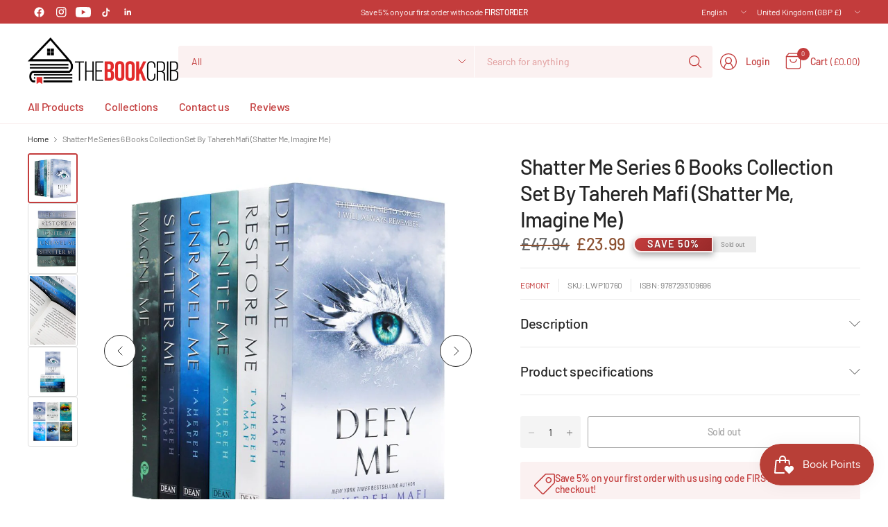

--- FILE ---
content_type: text/html; charset=utf-8
request_url: https://thebookcrib.com/products/shatter-me-series-6-books-collection-set-by-tahereh-mafi-shatter-me-imagine-me
body_size: 34051
content:
<!doctype html><html class="no-js" lang="en" dir="ltr">
<head>
	

	<meta charset="utf-8">
	<meta http-equiv="X-UA-Compatible" content="IE=edge,chrome=1">
	<meta name="viewport" content="width=device-width, initial-scale=1, maximum-scale=5, viewport-fit=cover">
	<meta name="theme-color" content="#ffffff">
	<link rel="canonical" href="https://thebookcrib.com/products/shatter-me-series-6-books-collection-set-by-tahereh-mafi-shatter-me-imagine-me">
	<link rel="preconnect" href="https://cdn.shopify.com" crossorigin>
	<link href="//thebookcrib.com/cdn/shop/t/76/assets/app.css?v=61595746024137975351764849172" as="style" rel="preload">
<link href="//thebookcrib.com/cdn/shop/t/76/assets/product.css?v=29265711833878854181764848272" as="style" rel="preload">
<link rel="preload" as="image" href="//thebookcrib.com/cdn/shop/files/LWP10760_431ddc17-d53a-490a-a7e1-64ce304875ef.jpg?v=1748542470&width=375" imagesrcset="//thebookcrib.com/cdn/shop/files/LWP10760_431ddc17-d53a-490a-a7e1-64ce304875ef.jpg?v=1748542470&width=375 375w,//thebookcrib.com/cdn/shop/files/LWP10760_431ddc17-d53a-490a-a7e1-64ce304875ef.jpg?v=1748542470&width=690 690w,//thebookcrib.com/cdn/shop/files/LWP10760_431ddc17-d53a-490a-a7e1-64ce304875ef.jpg?v=1748542470&width=1380 1380w" imagesizes="auto">

<link href="//thebookcrib.com/cdn/shop/t/76/assets/vendor.js?v=41477546860483910021764848272" as="script" rel="preload">
<link href="//thebookcrib.com/cdn/shop/t/76/assets/app.js?v=9295138537495265501764848272" as="script" rel="preload">
<link href="//thebookcrib.com/cdn/shop/t/76/assets/slideshow-vendor.js?v=73088757285059381971764848272" as="script" rel="preload">
<link href="//thebookcrib.com/cdn/shop/t/76/assets/product.js?v=20601914627773463321764848272" as="script" rel="preload">


<script>
window.lazySizesConfig = window.lazySizesConfig || {};
window.lazySizesConfig.expand = 250;
window.lazySizesConfig.loadMode = 1;
window.lazySizesConfig.loadHidden = false;
</script>


	<link rel="icon" type="image/png" href="//thebookcrib.com/cdn/shop/files/Logo_symbol.png?crop=center&height=32&v=1734442880&width=32">

	<title>
	Shatter Me Series 6 Books Collection Set By Tahereh Mafi (Shatter Me,  &ndash; The Book Crib
	</title>

	
	<meta name="description" content="Titles in this Set:Shatter MeRestore MeIgnite Me Unravel MeDefy MeImagine me  Shatter Me:A fragile young teenage girl is held captive. Locked in a cell by The Reestablishment – a harsh dictatorship in charge of a crumbling world. This is no ordinary teenager. Juliette is a threat to The Reestablishment&#39;s power. A touch">
	
<link rel="preconnect" href="https://fonts.shopifycdn.com" crossorigin>

<meta property="og:site_name" content="The Book Crib">
<meta property="og:url" content="https://thebookcrib.com/products/shatter-me-series-6-books-collection-set-by-tahereh-mafi-shatter-me-imagine-me">
<meta property="og:title" content="Shatter Me Series 6 Books Collection Set By Tahereh Mafi (Shatter Me, ">
<meta property="og:type" content="product">
<meta property="og:description" content="Titles in this Set:Shatter MeRestore MeIgnite Me Unravel MeDefy MeImagine me  Shatter Me:A fragile young teenage girl is held captive. Locked in a cell by The Reestablishment – a harsh dictatorship in charge of a crumbling world. This is no ordinary teenager. Juliette is a threat to The Reestablishment&#39;s power. A touch"><meta property="og:image" content="http://thebookcrib.com/cdn/shop/files/LWP10760_431ddc17-d53a-490a-a7e1-64ce304875ef.jpg?v=1748542470">
  <meta property="og:image:secure_url" content="https://thebookcrib.com/cdn/shop/files/LWP10760_431ddc17-d53a-490a-a7e1-64ce304875ef.jpg?v=1748542470">
  <meta property="og:image:width" content="1000">
  <meta property="og:image:height" content="1000"><meta property="og:price:amount" content="23.99">
  <meta property="og:price:currency" content="GBP"><meta name="twitter:card" content="summary_large_image">
<meta name="twitter:title" content="Shatter Me Series 6 Books Collection Set By Tahereh Mafi (Shatter Me, ">
<meta name="twitter:description" content="Titles in this Set:Shatter MeRestore MeIgnite Me Unravel MeDefy MeImagine me  Shatter Me:A fragile young teenage girl is held captive. Locked in a cell by The Reestablishment – a harsh dictatorship in charge of a crumbling world. This is no ordinary teenager. Juliette is a threat to The Reestablishment&#39;s power. A touch">


	<link href="//thebookcrib.com/cdn/shop/t/76/assets/app.css?v=61595746024137975351764849172" rel="stylesheet" type="text/css" media="all" />

	

	<style data-shopify>
	@font-face {
  font-family: Barlow;
  font-weight: 400;
  font-style: normal;
  font-display: swap;
  src: url("//thebookcrib.com/cdn/fonts/barlow/barlow_n4.038c60d7ea9ddb238b2f64ba6f463ba6c0b5e5ad.woff2") format("woff2"),
       url("//thebookcrib.com/cdn/fonts/barlow/barlow_n4.074a9f2b990b38aec7d56c68211821e455b6d075.woff") format("woff");
}

@font-face {
  font-family: Barlow;
  font-weight: 500;
  font-style: normal;
  font-display: swap;
  src: url("//thebookcrib.com/cdn/fonts/barlow/barlow_n5.a193a1990790eba0cc5cca569d23799830e90f07.woff2") format("woff2"),
       url("//thebookcrib.com/cdn/fonts/barlow/barlow_n5.ae31c82169b1dc0715609b8cc6a610b917808358.woff") format("woff");
}

@font-face {
  font-family: Barlow;
  font-weight: 600;
  font-style: normal;
  font-display: swap;
  src: url("//thebookcrib.com/cdn/fonts/barlow/barlow_n6.329f582a81f63f125e63c20a5a80ae9477df68e1.woff2") format("woff2"),
       url("//thebookcrib.com/cdn/fonts/barlow/barlow_n6.0163402e36247bcb8b02716880d0b39568412e9e.woff") format("woff");
}

@font-face {
  font-family: Barlow;
  font-weight: 400;
  font-style: italic;
  font-display: swap;
  src: url("//thebookcrib.com/cdn/fonts/barlow/barlow_i4.8c59b6445f83f078b3520bad98b24d859431b377.woff2") format("woff2"),
       url("//thebookcrib.com/cdn/fonts/barlow/barlow_i4.bf7e6d69237bd02188410034976892368fd014c0.woff") format("woff");
}

@font-face {
  font-family: Barlow;
  font-weight: 600;
  font-style: italic;
  font-display: swap;
  src: url("//thebookcrib.com/cdn/fonts/barlow/barlow_i6.5a22bd20fb27bad4d7674cc6e666fb9c77d813bb.woff2") format("woff2"),
       url("//thebookcrib.com/cdn/fonts/barlow/barlow_i6.1c8787fcb59f3add01a87f21b38c7ef797e3b3a1.woff") format("woff");
}

@font-face {
  font-family: Barlow;
  font-weight: 400;
  font-style: normal;
  font-display: swap;
  src: url("//thebookcrib.com/cdn/fonts/barlow/barlow_n4.038c60d7ea9ddb238b2f64ba6f463ba6c0b5e5ad.woff2") format("woff2"),
       url("//thebookcrib.com/cdn/fonts/barlow/barlow_n4.074a9f2b990b38aec7d56c68211821e455b6d075.woff") format("woff");
}


	h1,h2,h3,h4,h5,h6,
	.h1,.h2,.h3,.h4,.h5,.h6,
	.logolink.text-logo,
	.heading-font,
	.h1-large,
	.customer-addresses .my-address .address-index {
		font-style: normal;
		font-weight: 400;
		font-family: Barlow, sans-serif;
	}
	body,
	.body-font,
	.thb-product-detail .product-title {
		font-style: normal;
		font-weight: 400;
		font-family: Barlow, sans-serif;
	}
	:root {
		--mobile-swipe-width: 75vw;
		--grid-width: 1350px;
		--grid-width-row: 1430px;
		--font-body-scale: 1.0;
		--font-body-line-height-scale: 1.0;
		--font-body-letter-spacing: -0.02em;
		--font-body-medium-weight: 500;
    --font-body-bold-weight: 600;
		--font-announcement-scale: 1.1;
		--font-heading-scale: 1.0;
		--font-heading-line-height-scale: 1.0;
		--font-heading-letter-spacing: -0.03em;
		--font-navigation-scale: 1.0;
		--font-product-title-scale: 1.0;
		--font-product-title-line-height-scale: 1.0;
		--button-letter-spacing: -0.03em;
		--button-font-scale: 1.0;

		--button-border-radius: 3px;
		--textarea-border-radius: 3px;
		--general-border-radius: 3px;

		--bg-body: #ffffff;
		--bg-body-rgb: 255,255,255;
		--bg-body-darken: #f7f7f7;
		--payment-terms-background-color: #ffffff;
		--color-body: #252525;
		--color-body-rgb: 37,37,37;
		--color-border: rgba(var(--color-body-rgb),0.1);
		--color-heading: #252525;
		--color-heading-rgb: 37,37,37;
		--color-accent: #C33C3C;
		--color-accent-rgb: 195,60,60;
		--color-overlay: #616161;
		--color-overlay-rgb: 97,97,97;
		--solid-button-background: #C33C3C;
		--solid-button-background-hover: #a83434;

		--section-spacing-mobile: 15px;
		--section-spacing-desktop: 25px;

		--color-announcement-bar-text: #ffffff;
		--color-announcement-bar-bg: #C33C3C;

		--color-header-bg: #ffffff;
		--color-header-bg-rgb: 255,255,255;
		--color-header-text: #c33c3c;
		--color-header-text-rgb: 195,60,60;
		--color-header-border: rgba(var(--color-header-text-rgb), 0.1);

		--color-price: #8D5333;
		--color-price-discounted: #6D6D6D;

		--shopify-accelerated-checkout-button-block-size: 46px;
		--shopify-accelerated-checkout-inline-alignment: center;
		--shopify-accelerated-checkout-skeleton-animation-duration: 0.25s;
		--shopify-accelerated-checkout-button-border-radius: 3px;--color-star: #CE7979;--color-inventory-instock: #279A4B;--color-inventory-lowstock: #FB9E5B;--color-badge-sold-out: #ececec;
			--color-badge-sold-out-text: #939393;--color-badge-sale: #edc4c4;
			--color-badge-sale-text: #C33C3C;--color-badge-preorder: #f0f2ff;
			--color-badge-preorder-text: #3D5CFF;--color-footer-text: #c33c3c;
		--color-footer-text-rgb: 195,60,60;
		--color-footer-bg: #F6F6F6;
	}



</style>


	<script>
		window.theme = window.theme || {};
		theme = {
			settings: {
				money_with_currency_format:"£{{amount}}",
				cart_drawer:true,
				product_id: 7314865455301,
			},
			routes: {
				root_url: '/',
				cart_url: '/cart',
				cart_add_url: '/cart/add',
				search_url: '/search',
				cart_change_url: '/cart/change',
				cart_update_url: '/cart/update',
				predictive_search_url: '/search/suggest',
			},
			variantStrings: {
        addToCart: `Add to cart`,
        soldOut: `Sold out`,
        unavailable: `Unavailable`,
        preOrder: `Pre-order`,
      },
			strings: {
				requiresTerms: `You must agree with the terms and conditions of sales to check out`,
				showMore: `Show more`,
				showLess: `Show less`,
				showFilters: `Show filters`,
				hideFilters: `Hide filters`,
				shippingEstimatorNoResults: `Sorry, we do not ship to your address.`,
				shippingEstimatorOneResult: `There is one shipping rate for your address:`,
				shippingEstimatorMultipleResults: `There are several shipping rates for your address:`,
				shippingEstimatorError: `One or more error occurred while retrieving shipping rates:`
			}
		};
	</script>
	<script>window.performance && window.performance.mark && window.performance.mark('shopify.content_for_header.start');</script><meta name="google-site-verification" content="FKWa0Zs5Qedk2x8RwESnm7LjThhes4UrfXlFqWsBya4">
<meta name="facebook-domain-verification" content="22i63lxo11hlpoor91uep740uloun7">
<meta id="shopify-digital-wallet" name="shopify-digital-wallet" content="/56623759557/digital_wallets/dialog">
<meta name="shopify-checkout-api-token" content="895fa776fc5896bf21a62b5a3fe132e4">
<meta id="in-context-paypal-metadata" data-shop-id="56623759557" data-venmo-supported="false" data-environment="production" data-locale="en_US" data-paypal-v4="true" data-currency="GBP">
<link rel="alternate" type="application/json+oembed" href="https://thebookcrib.com/products/shatter-me-series-6-books-collection-set-by-tahereh-mafi-shatter-me-imagine-me.oembed">
<script async="async" src="/checkouts/internal/preloads.js?locale=en-GB"></script>
<link rel="preconnect" href="https://shop.app" crossorigin="anonymous">
<script async="async" src="https://shop.app/checkouts/internal/preloads.js?locale=en-GB&shop_id=56623759557" crossorigin="anonymous"></script>
<script id="apple-pay-shop-capabilities" type="application/json">{"shopId":56623759557,"countryCode":"GB","currencyCode":"GBP","merchantCapabilities":["supports3DS"],"merchantId":"gid:\/\/shopify\/Shop\/56623759557","merchantName":"The Book Crib","requiredBillingContactFields":["postalAddress","email","phone"],"requiredShippingContactFields":["postalAddress","email","phone"],"shippingType":"shipping","supportedNetworks":["visa","maestro","masterCard","amex"],"total":{"type":"pending","label":"The Book Crib","amount":"1.00"},"shopifyPaymentsEnabled":true,"supportsSubscriptions":true}</script>
<script id="shopify-features" type="application/json">{"accessToken":"895fa776fc5896bf21a62b5a3fe132e4","betas":["rich-media-storefront-analytics"],"domain":"thebookcrib.com","predictiveSearch":true,"shopId":56623759557,"locale":"en"}</script>
<script>var Shopify = Shopify || {};
Shopify.shop = "zizi-books.myshopify.com";
Shopify.locale = "en";
Shopify.currency = {"active":"GBP","rate":"1.0"};
Shopify.country = "GB";
Shopify.theme = {"name":"Main Theme","id":182990242173,"schema_name":"Pinnacle","schema_version":"7.2.0","theme_store_id":2852,"role":"main"};
Shopify.theme.handle = "null";
Shopify.theme.style = {"id":null,"handle":null};
Shopify.cdnHost = "thebookcrib.com/cdn";
Shopify.routes = Shopify.routes || {};
Shopify.routes.root = "/";</script>
<script type="module">!function(o){(o.Shopify=o.Shopify||{}).modules=!0}(window);</script>
<script>!function(o){function n(){var o=[];function n(){o.push(Array.prototype.slice.apply(arguments))}return n.q=o,n}var t=o.Shopify=o.Shopify||{};t.loadFeatures=n(),t.autoloadFeatures=n()}(window);</script>
<script>
  window.ShopifyPay = window.ShopifyPay || {};
  window.ShopifyPay.apiHost = "shop.app\/pay";
  window.ShopifyPay.redirectState = null;
</script>
<script id="shop-js-analytics" type="application/json">{"pageType":"product"}</script>
<script defer="defer" async type="module" src="//thebookcrib.com/cdn/shopifycloud/shop-js/modules/v2/client.init-shop-cart-sync_BT-GjEfc.en.esm.js"></script>
<script defer="defer" async type="module" src="//thebookcrib.com/cdn/shopifycloud/shop-js/modules/v2/chunk.common_D58fp_Oc.esm.js"></script>
<script defer="defer" async type="module" src="//thebookcrib.com/cdn/shopifycloud/shop-js/modules/v2/chunk.modal_xMitdFEc.esm.js"></script>
<script type="module">
  await import("//thebookcrib.com/cdn/shopifycloud/shop-js/modules/v2/client.init-shop-cart-sync_BT-GjEfc.en.esm.js");
await import("//thebookcrib.com/cdn/shopifycloud/shop-js/modules/v2/chunk.common_D58fp_Oc.esm.js");
await import("//thebookcrib.com/cdn/shopifycloud/shop-js/modules/v2/chunk.modal_xMitdFEc.esm.js");

  window.Shopify.SignInWithShop?.initShopCartSync?.({"fedCMEnabled":true,"windoidEnabled":true});

</script>
<script>
  window.Shopify = window.Shopify || {};
  if (!window.Shopify.featureAssets) window.Shopify.featureAssets = {};
  window.Shopify.featureAssets['shop-js'] = {"shop-cart-sync":["modules/v2/client.shop-cart-sync_DZOKe7Ll.en.esm.js","modules/v2/chunk.common_D58fp_Oc.esm.js","modules/v2/chunk.modal_xMitdFEc.esm.js"],"init-fed-cm":["modules/v2/client.init-fed-cm_B6oLuCjv.en.esm.js","modules/v2/chunk.common_D58fp_Oc.esm.js","modules/v2/chunk.modal_xMitdFEc.esm.js"],"shop-cash-offers":["modules/v2/client.shop-cash-offers_D2sdYoxE.en.esm.js","modules/v2/chunk.common_D58fp_Oc.esm.js","modules/v2/chunk.modal_xMitdFEc.esm.js"],"shop-login-button":["modules/v2/client.shop-login-button_QeVjl5Y3.en.esm.js","modules/v2/chunk.common_D58fp_Oc.esm.js","modules/v2/chunk.modal_xMitdFEc.esm.js"],"pay-button":["modules/v2/client.pay-button_DXTOsIq6.en.esm.js","modules/v2/chunk.common_D58fp_Oc.esm.js","modules/v2/chunk.modal_xMitdFEc.esm.js"],"shop-button":["modules/v2/client.shop-button_DQZHx9pm.en.esm.js","modules/v2/chunk.common_D58fp_Oc.esm.js","modules/v2/chunk.modal_xMitdFEc.esm.js"],"avatar":["modules/v2/client.avatar_BTnouDA3.en.esm.js"],"init-windoid":["modules/v2/client.init-windoid_CR1B-cfM.en.esm.js","modules/v2/chunk.common_D58fp_Oc.esm.js","modules/v2/chunk.modal_xMitdFEc.esm.js"],"init-shop-for-new-customer-accounts":["modules/v2/client.init-shop-for-new-customer-accounts_C_vY_xzh.en.esm.js","modules/v2/client.shop-login-button_QeVjl5Y3.en.esm.js","modules/v2/chunk.common_D58fp_Oc.esm.js","modules/v2/chunk.modal_xMitdFEc.esm.js"],"init-shop-email-lookup-coordinator":["modules/v2/client.init-shop-email-lookup-coordinator_BI7n9ZSv.en.esm.js","modules/v2/chunk.common_D58fp_Oc.esm.js","modules/v2/chunk.modal_xMitdFEc.esm.js"],"init-shop-cart-sync":["modules/v2/client.init-shop-cart-sync_BT-GjEfc.en.esm.js","modules/v2/chunk.common_D58fp_Oc.esm.js","modules/v2/chunk.modal_xMitdFEc.esm.js"],"shop-toast-manager":["modules/v2/client.shop-toast-manager_DiYdP3xc.en.esm.js","modules/v2/chunk.common_D58fp_Oc.esm.js","modules/v2/chunk.modal_xMitdFEc.esm.js"],"init-customer-accounts":["modules/v2/client.init-customer-accounts_D9ZNqS-Q.en.esm.js","modules/v2/client.shop-login-button_QeVjl5Y3.en.esm.js","modules/v2/chunk.common_D58fp_Oc.esm.js","modules/v2/chunk.modal_xMitdFEc.esm.js"],"init-customer-accounts-sign-up":["modules/v2/client.init-customer-accounts-sign-up_iGw4briv.en.esm.js","modules/v2/client.shop-login-button_QeVjl5Y3.en.esm.js","modules/v2/chunk.common_D58fp_Oc.esm.js","modules/v2/chunk.modal_xMitdFEc.esm.js"],"shop-follow-button":["modules/v2/client.shop-follow-button_CqMgW2wH.en.esm.js","modules/v2/chunk.common_D58fp_Oc.esm.js","modules/v2/chunk.modal_xMitdFEc.esm.js"],"checkout-modal":["modules/v2/client.checkout-modal_xHeaAweL.en.esm.js","modules/v2/chunk.common_D58fp_Oc.esm.js","modules/v2/chunk.modal_xMitdFEc.esm.js"],"shop-login":["modules/v2/client.shop-login_D91U-Q7h.en.esm.js","modules/v2/chunk.common_D58fp_Oc.esm.js","modules/v2/chunk.modal_xMitdFEc.esm.js"],"lead-capture":["modules/v2/client.lead-capture_BJmE1dJe.en.esm.js","modules/v2/chunk.common_D58fp_Oc.esm.js","modules/v2/chunk.modal_xMitdFEc.esm.js"],"payment-terms":["modules/v2/client.payment-terms_Ci9AEqFq.en.esm.js","modules/v2/chunk.common_D58fp_Oc.esm.js","modules/v2/chunk.modal_xMitdFEc.esm.js"]};
</script>
<script>(function() {
  var isLoaded = false;
  function asyncLoad() {
    if (isLoaded) return;
    isLoaded = true;
    var urls = ["https:\/\/widget.trustpilot.com\/bootstrap\/v5\/tp.widget.sync.bootstrap.min.js?shop=zizi-books.myshopify.com","https:\/\/ecommplugins-scripts.trustpilot.com\/v2.1\/js\/header.min.js?settings=eyJrZXkiOiJwUU1oU0czTXE1N0pSR0NKIiwicyI6InNrdSJ9\u0026v=2.5\u0026shop=zizi-books.myshopify.com","https:\/\/ecommplugins-trustboxsettings.trustpilot.com\/zizi-books.myshopify.com.js?settings=1753960437212\u0026shop=zizi-books.myshopify.com","https:\/\/ecommplugins-scripts.trustpilot.com\/v2.1\/js\/success.min.js?settings=eyJrZXkiOiJwUU1oU0czTXE1N0pSR0NKIiwicyI6InNrdSIsInQiOlsib3JkZXJzL2Z1bGZpbGxlZCJdLCJ2IjoiIiwiYSI6IlNob3BpZnktMjAyMS0wNCJ9\u0026shop=zizi-books.myshopify.com"];
    for (var i = 0; i < urls.length; i++) {
      var s = document.createElement('script');
      s.type = 'text/javascript';
      s.async = true;
      s.src = urls[i];
      var x = document.getElementsByTagName('script')[0];
      x.parentNode.insertBefore(s, x);
    }
  };
  if(window.attachEvent) {
    window.attachEvent('onload', asyncLoad);
  } else {
    window.addEventListener('load', asyncLoad, false);
  }
})();</script>
<script id="__st">var __st={"a":56623759557,"offset":0,"reqid":"b07784c0-0d1d-4cd8-9105-c277923f92ec-1769461282","pageurl":"thebookcrib.com\/products\/shatter-me-series-6-books-collection-set-by-tahereh-mafi-shatter-me-imagine-me","u":"47b8b39866de","p":"product","rtyp":"product","rid":7314865455301};</script>
<script>window.ShopifyPaypalV4VisibilityTracking = true;</script>
<script id="captcha-bootstrap">!function(){'use strict';const t='contact',e='account',n='new_comment',o=[[t,t],['blogs',n],['comments',n],[t,'customer']],c=[[e,'customer_login'],[e,'guest_login'],[e,'recover_customer_password'],[e,'create_customer']],r=t=>t.map((([t,e])=>`form[action*='/${t}']:not([data-nocaptcha='true']) input[name='form_type'][value='${e}']`)).join(','),a=t=>()=>t?[...document.querySelectorAll(t)].map((t=>t.form)):[];function s(){const t=[...o],e=r(t);return a(e)}const i='password',u='form_key',d=['recaptcha-v3-token','g-recaptcha-response','h-captcha-response',i],f=()=>{try{return window.sessionStorage}catch{return}},m='__shopify_v',_=t=>t.elements[u];function p(t,e,n=!1){try{const o=window.sessionStorage,c=JSON.parse(o.getItem(e)),{data:r}=function(t){const{data:e,action:n}=t;return t[m]||n?{data:e,action:n}:{data:t,action:n}}(c);for(const[e,n]of Object.entries(r))t.elements[e]&&(t.elements[e].value=n);n&&o.removeItem(e)}catch(o){console.error('form repopulation failed',{error:o})}}const l='form_type',E='cptcha';function T(t){t.dataset[E]=!0}const w=window,h=w.document,L='Shopify',v='ce_forms',y='captcha';let A=!1;((t,e)=>{const n=(g='f06e6c50-85a8-45c8-87d0-21a2b65856fe',I='https://cdn.shopify.com/shopifycloud/storefront-forms-hcaptcha/ce_storefront_forms_captcha_hcaptcha.v1.5.2.iife.js',D={infoText:'Protected by hCaptcha',privacyText:'Privacy',termsText:'Terms'},(t,e,n)=>{const o=w[L][v],c=o.bindForm;if(c)return c(t,g,e,D).then(n);var r;o.q.push([[t,g,e,D],n]),r=I,A||(h.body.append(Object.assign(h.createElement('script'),{id:'captcha-provider',async:!0,src:r})),A=!0)});var g,I,D;w[L]=w[L]||{},w[L][v]=w[L][v]||{},w[L][v].q=[],w[L][y]=w[L][y]||{},w[L][y].protect=function(t,e){n(t,void 0,e),T(t)},Object.freeze(w[L][y]),function(t,e,n,w,h,L){const[v,y,A,g]=function(t,e,n){const i=e?o:[],u=t?c:[],d=[...i,...u],f=r(d),m=r(i),_=r(d.filter((([t,e])=>n.includes(e))));return[a(f),a(m),a(_),s()]}(w,h,L),I=t=>{const e=t.target;return e instanceof HTMLFormElement?e:e&&e.form},D=t=>v().includes(t);t.addEventListener('submit',(t=>{const e=I(t);if(!e)return;const n=D(e)&&!e.dataset.hcaptchaBound&&!e.dataset.recaptchaBound,o=_(e),c=g().includes(e)&&(!o||!o.value);(n||c)&&t.preventDefault(),c&&!n&&(function(t){try{if(!f())return;!function(t){const e=f();if(!e)return;const n=_(t);if(!n)return;const o=n.value;o&&e.removeItem(o)}(t);const e=Array.from(Array(32),(()=>Math.random().toString(36)[2])).join('');!function(t,e){_(t)||t.append(Object.assign(document.createElement('input'),{type:'hidden',name:u})),t.elements[u].value=e}(t,e),function(t,e){const n=f();if(!n)return;const o=[...t.querySelectorAll(`input[type='${i}']`)].map((({name:t})=>t)),c=[...d,...o],r={};for(const[a,s]of new FormData(t).entries())c.includes(a)||(r[a]=s);n.setItem(e,JSON.stringify({[m]:1,action:t.action,data:r}))}(t,e)}catch(e){console.error('failed to persist form',e)}}(e),e.submit())}));const S=(t,e)=>{t&&!t.dataset[E]&&(n(t,e.some((e=>e===t))),T(t))};for(const o of['focusin','change'])t.addEventListener(o,(t=>{const e=I(t);D(e)&&S(e,y())}));const B=e.get('form_key'),M=e.get(l),P=B&&M;t.addEventListener('DOMContentLoaded',(()=>{const t=y();if(P)for(const e of t)e.elements[l].value===M&&p(e,B);[...new Set([...A(),...v().filter((t=>'true'===t.dataset.shopifyCaptcha))])].forEach((e=>S(e,t)))}))}(h,new URLSearchParams(w.location.search),n,t,e,['guest_login'])})(!0,!0)}();</script>
<script integrity="sha256-4kQ18oKyAcykRKYeNunJcIwy7WH5gtpwJnB7kiuLZ1E=" data-source-attribution="shopify.loadfeatures" defer="defer" src="//thebookcrib.com/cdn/shopifycloud/storefront/assets/storefront/load_feature-a0a9edcb.js" crossorigin="anonymous"></script>
<script crossorigin="anonymous" defer="defer" src="//thebookcrib.com/cdn/shopifycloud/storefront/assets/shopify_pay/storefront-65b4c6d7.js?v=20250812"></script>
<script data-source-attribution="shopify.dynamic_checkout.dynamic.init">var Shopify=Shopify||{};Shopify.PaymentButton=Shopify.PaymentButton||{isStorefrontPortableWallets:!0,init:function(){window.Shopify.PaymentButton.init=function(){};var t=document.createElement("script");t.src="https://thebookcrib.com/cdn/shopifycloud/portable-wallets/latest/portable-wallets.en.js",t.type="module",document.head.appendChild(t)}};
</script>
<script data-source-attribution="shopify.dynamic_checkout.buyer_consent">
  function portableWalletsHideBuyerConsent(e){var t=document.getElementById("shopify-buyer-consent"),n=document.getElementById("shopify-subscription-policy-button");t&&n&&(t.classList.add("hidden"),t.setAttribute("aria-hidden","true"),n.removeEventListener("click",e))}function portableWalletsShowBuyerConsent(e){var t=document.getElementById("shopify-buyer-consent"),n=document.getElementById("shopify-subscription-policy-button");t&&n&&(t.classList.remove("hidden"),t.removeAttribute("aria-hidden"),n.addEventListener("click",e))}window.Shopify?.PaymentButton&&(window.Shopify.PaymentButton.hideBuyerConsent=portableWalletsHideBuyerConsent,window.Shopify.PaymentButton.showBuyerConsent=portableWalletsShowBuyerConsent);
</script>
<script>
  function portableWalletsCleanup(e){e&&e.src&&console.error("Failed to load portable wallets script "+e.src);var t=document.querySelectorAll("shopify-accelerated-checkout .shopify-payment-button__skeleton, shopify-accelerated-checkout-cart .wallet-cart-button__skeleton"),e=document.getElementById("shopify-buyer-consent");for(let e=0;e<t.length;e++)t[e].remove();e&&e.remove()}function portableWalletsNotLoadedAsModule(e){e instanceof ErrorEvent&&"string"==typeof e.message&&e.message.includes("import.meta")&&"string"==typeof e.filename&&e.filename.includes("portable-wallets")&&(window.removeEventListener("error",portableWalletsNotLoadedAsModule),window.Shopify.PaymentButton.failedToLoad=e,"loading"===document.readyState?document.addEventListener("DOMContentLoaded",window.Shopify.PaymentButton.init):window.Shopify.PaymentButton.init())}window.addEventListener("error",portableWalletsNotLoadedAsModule);
</script>

<script type="module" src="https://thebookcrib.com/cdn/shopifycloud/portable-wallets/latest/portable-wallets.en.js" onError="portableWalletsCleanup(this)" crossorigin="anonymous"></script>
<script nomodule>
  document.addEventListener("DOMContentLoaded", portableWalletsCleanup);
</script>

<script id='scb4127' type='text/javascript' async='' src='https://thebookcrib.com/cdn/shopifycloud/privacy-banner/storefront-banner.js'></script><link id="shopify-accelerated-checkout-styles" rel="stylesheet" media="screen" href="https://thebookcrib.com/cdn/shopifycloud/portable-wallets/latest/accelerated-checkout-backwards-compat.css" crossorigin="anonymous">
<style id="shopify-accelerated-checkout-cart">
        #shopify-buyer-consent {
  margin-top: 1em;
  display: inline-block;
  width: 100%;
}

#shopify-buyer-consent.hidden {
  display: none;
}

#shopify-subscription-policy-button {
  background: none;
  border: none;
  padding: 0;
  text-decoration: underline;
  font-size: inherit;
  cursor: pointer;
}

#shopify-subscription-policy-button::before {
  box-shadow: none;
}

      </style>

<script>window.performance && window.performance.mark && window.performance.mark('shopify.content_for_header.end');</script> <!-- Header hook for plugins -->

	<script>document.documentElement.className = document.documentElement.className.replace('no-js', 'js');</script>
	
<script src="https://cdn.shopify.com/extensions/019bfa34-cc2c-7b75-a416-7fdb53ece79b/smile-io-276/assets/smile-loader.js" type="text/javascript" defer="defer"></script>
<link href="https://cdn.shopify.com/extensions/abd62dc5-a83a-4c87-a539-0cdf2a82168f/1.3.0/assets/optimised-widgets-visibility.css" rel="stylesheet" type="text/css" media="all">
<link href="https://monorail-edge.shopifysvc.com" rel="dns-prefetch">
<script>(function(){if ("sendBeacon" in navigator && "performance" in window) {try {var session_token_from_headers = performance.getEntriesByType('navigation')[0].serverTiming.find(x => x.name == '_s').description;} catch {var session_token_from_headers = undefined;}var session_cookie_matches = document.cookie.match(/_shopify_s=([^;]*)/);var session_token_from_cookie = session_cookie_matches && session_cookie_matches.length === 2 ? session_cookie_matches[1] : "";var session_token = session_token_from_headers || session_token_from_cookie || "";function handle_abandonment_event(e) {var entries = performance.getEntries().filter(function(entry) {return /monorail-edge.shopifysvc.com/.test(entry.name);});if (!window.abandonment_tracked && entries.length === 0) {window.abandonment_tracked = true;var currentMs = Date.now();var navigation_start = performance.timing.navigationStart;var payload = {shop_id: 56623759557,url: window.location.href,navigation_start,duration: currentMs - navigation_start,session_token,page_type: "product"};window.navigator.sendBeacon("https://monorail-edge.shopifysvc.com/v1/produce", JSON.stringify({schema_id: "online_store_buyer_site_abandonment/1.1",payload: payload,metadata: {event_created_at_ms: currentMs,event_sent_at_ms: currentMs}}));}}window.addEventListener('pagehide', handle_abandonment_event);}}());</script>
<script id="web-pixels-manager-setup">(function e(e,d,r,n,o){if(void 0===o&&(o={}),!Boolean(null===(a=null===(i=window.Shopify)||void 0===i?void 0:i.analytics)||void 0===a?void 0:a.replayQueue)){var i,a;window.Shopify=window.Shopify||{};var t=window.Shopify;t.analytics=t.analytics||{};var s=t.analytics;s.replayQueue=[],s.publish=function(e,d,r){return s.replayQueue.push([e,d,r]),!0};try{self.performance.mark("wpm:start")}catch(e){}var l=function(){var e={modern:/Edge?\/(1{2}[4-9]|1[2-9]\d|[2-9]\d{2}|\d{4,})\.\d+(\.\d+|)|Firefox\/(1{2}[4-9]|1[2-9]\d|[2-9]\d{2}|\d{4,})\.\d+(\.\d+|)|Chrom(ium|e)\/(9{2}|\d{3,})\.\d+(\.\d+|)|(Maci|X1{2}).+ Version\/(15\.\d+|(1[6-9]|[2-9]\d|\d{3,})\.\d+)([,.]\d+|)( \(\w+\)|)( Mobile\/\w+|) Safari\/|Chrome.+OPR\/(9{2}|\d{3,})\.\d+\.\d+|(CPU[ +]OS|iPhone[ +]OS|CPU[ +]iPhone|CPU IPhone OS|CPU iPad OS)[ +]+(15[._]\d+|(1[6-9]|[2-9]\d|\d{3,})[._]\d+)([._]\d+|)|Android:?[ /-](13[3-9]|1[4-9]\d|[2-9]\d{2}|\d{4,})(\.\d+|)(\.\d+|)|Android.+Firefox\/(13[5-9]|1[4-9]\d|[2-9]\d{2}|\d{4,})\.\d+(\.\d+|)|Android.+Chrom(ium|e)\/(13[3-9]|1[4-9]\d|[2-9]\d{2}|\d{4,})\.\d+(\.\d+|)|SamsungBrowser\/([2-9]\d|\d{3,})\.\d+/,legacy:/Edge?\/(1[6-9]|[2-9]\d|\d{3,})\.\d+(\.\d+|)|Firefox\/(5[4-9]|[6-9]\d|\d{3,})\.\d+(\.\d+|)|Chrom(ium|e)\/(5[1-9]|[6-9]\d|\d{3,})\.\d+(\.\d+|)([\d.]+$|.*Safari\/(?![\d.]+ Edge\/[\d.]+$))|(Maci|X1{2}).+ Version\/(10\.\d+|(1[1-9]|[2-9]\d|\d{3,})\.\d+)([,.]\d+|)( \(\w+\)|)( Mobile\/\w+|) Safari\/|Chrome.+OPR\/(3[89]|[4-9]\d|\d{3,})\.\d+\.\d+|(CPU[ +]OS|iPhone[ +]OS|CPU[ +]iPhone|CPU IPhone OS|CPU iPad OS)[ +]+(10[._]\d+|(1[1-9]|[2-9]\d|\d{3,})[._]\d+)([._]\d+|)|Android:?[ /-](13[3-9]|1[4-9]\d|[2-9]\d{2}|\d{4,})(\.\d+|)(\.\d+|)|Mobile Safari.+OPR\/([89]\d|\d{3,})\.\d+\.\d+|Android.+Firefox\/(13[5-9]|1[4-9]\d|[2-9]\d{2}|\d{4,})\.\d+(\.\d+|)|Android.+Chrom(ium|e)\/(13[3-9]|1[4-9]\d|[2-9]\d{2}|\d{4,})\.\d+(\.\d+|)|Android.+(UC? ?Browser|UCWEB|U3)[ /]?(15\.([5-9]|\d{2,})|(1[6-9]|[2-9]\d|\d{3,})\.\d+)\.\d+|SamsungBrowser\/(5\.\d+|([6-9]|\d{2,})\.\d+)|Android.+MQ{2}Browser\/(14(\.(9|\d{2,})|)|(1[5-9]|[2-9]\d|\d{3,})(\.\d+|))(\.\d+|)|K[Aa][Ii]OS\/(3\.\d+|([4-9]|\d{2,})\.\d+)(\.\d+|)/},d=e.modern,r=e.legacy,n=navigator.userAgent;return n.match(d)?"modern":n.match(r)?"legacy":"unknown"}(),u="modern"===l?"modern":"legacy",c=(null!=n?n:{modern:"",legacy:""})[u],f=function(e){return[e.baseUrl,"/wpm","/b",e.hashVersion,"modern"===e.buildTarget?"m":"l",".js"].join("")}({baseUrl:d,hashVersion:r,buildTarget:u}),m=function(e){var d=e.version,r=e.bundleTarget,n=e.surface,o=e.pageUrl,i=e.monorailEndpoint;return{emit:function(e){var a=e.status,t=e.errorMsg,s=(new Date).getTime(),l=JSON.stringify({metadata:{event_sent_at_ms:s},events:[{schema_id:"web_pixels_manager_load/3.1",payload:{version:d,bundle_target:r,page_url:o,status:a,surface:n,error_msg:t},metadata:{event_created_at_ms:s}}]});if(!i)return console&&console.warn&&console.warn("[Web Pixels Manager] No Monorail endpoint provided, skipping logging."),!1;try{return self.navigator.sendBeacon.bind(self.navigator)(i,l)}catch(e){}var u=new XMLHttpRequest;try{return u.open("POST",i,!0),u.setRequestHeader("Content-Type","text/plain"),u.send(l),!0}catch(e){return console&&console.warn&&console.warn("[Web Pixels Manager] Got an unhandled error while logging to Monorail."),!1}}}}({version:r,bundleTarget:l,surface:e.surface,pageUrl:self.location.href,monorailEndpoint:e.monorailEndpoint});try{o.browserTarget=l,function(e){var d=e.src,r=e.async,n=void 0===r||r,o=e.onload,i=e.onerror,a=e.sri,t=e.scriptDataAttributes,s=void 0===t?{}:t,l=document.createElement("script"),u=document.querySelector("head"),c=document.querySelector("body");if(l.async=n,l.src=d,a&&(l.integrity=a,l.crossOrigin="anonymous"),s)for(var f in s)if(Object.prototype.hasOwnProperty.call(s,f))try{l.dataset[f]=s[f]}catch(e){}if(o&&l.addEventListener("load",o),i&&l.addEventListener("error",i),u)u.appendChild(l);else{if(!c)throw new Error("Did not find a head or body element to append the script");c.appendChild(l)}}({src:f,async:!0,onload:function(){if(!function(){var e,d;return Boolean(null===(d=null===(e=window.Shopify)||void 0===e?void 0:e.analytics)||void 0===d?void 0:d.initialized)}()){var d=window.webPixelsManager.init(e)||void 0;if(d){var r=window.Shopify.analytics;r.replayQueue.forEach((function(e){var r=e[0],n=e[1],o=e[2];d.publishCustomEvent(r,n,o)})),r.replayQueue=[],r.publish=d.publishCustomEvent,r.visitor=d.visitor,r.initialized=!0}}},onerror:function(){return m.emit({status:"failed",errorMsg:"".concat(f," has failed to load")})},sri:function(e){var d=/^sha384-[A-Za-z0-9+/=]+$/;return"string"==typeof e&&d.test(e)}(c)?c:"",scriptDataAttributes:o}),m.emit({status:"loading"})}catch(e){m.emit({status:"failed",errorMsg:(null==e?void 0:e.message)||"Unknown error"})}}})({shopId: 56623759557,storefrontBaseUrl: "https://thebookcrib.com",extensionsBaseUrl: "https://extensions.shopifycdn.com/cdn/shopifycloud/web-pixels-manager",monorailEndpoint: "https://monorail-edge.shopifysvc.com/unstable/produce_batch",surface: "storefront-renderer",enabledBetaFlags: ["2dca8a86"],webPixelsConfigList: [{"id":"534249669","configuration":"{\"config\":\"{\\\"google_tag_ids\\\":[\\\"AW-11038307597\\\",\\\"GT-TNPN3H53\\\"],\\\"target_country\\\":\\\"GB\\\",\\\"gtag_events\\\":[{\\\"type\\\":\\\"begin_checkout\\\",\\\"action_label\\\":[\\\"G-S4FGM8X2JK\\\",\\\"AW-11038307597\\\/dXP8COixrYQYEI3qvI8p\\\"]},{\\\"type\\\":\\\"search\\\",\\\"action_label\\\":[\\\"G-S4FGM8X2JK\\\",\\\"AW-11038307597\\\/LPU_CM-zrYQYEI3qvI8p\\\"]},{\\\"type\\\":\\\"view_item\\\",\\\"action_label\\\":[\\\"G-S4FGM8X2JK\\\",\\\"AW-11038307597\\\/uPjMCOKxrYQYEI3qvI8p\\\",\\\"MC-4YHNC1VSWH\\\"]},{\\\"type\\\":\\\"purchase\\\",\\\"action_label\\\":[\\\"G-S4FGM8X2JK\\\",\\\"AW-11038307597\\\/plFICN-xrYQYEI3qvI8p\\\",\\\"MC-4YHNC1VSWH\\\"]},{\\\"type\\\":\\\"page_view\\\",\\\"action_label\\\":[\\\"G-S4FGM8X2JK\\\",\\\"AW-11038307597\\\/t10aCNyxrYQYEI3qvI8p\\\",\\\"MC-4YHNC1VSWH\\\"]},{\\\"type\\\":\\\"add_payment_info\\\",\\\"action_label\\\":[\\\"G-S4FGM8X2JK\\\",\\\"AW-11038307597\\\/tBJTCNKzrYQYEI3qvI8p\\\"]},{\\\"type\\\":\\\"add_to_cart\\\",\\\"action_label\\\":[\\\"G-S4FGM8X2JK\\\",\\\"AW-11038307597\\\/czRHCOWxrYQYEI3qvI8p\\\"]}],\\\"enable_monitoring_mode\\\":false}\"}","eventPayloadVersion":"v1","runtimeContext":"OPEN","scriptVersion":"b2a88bafab3e21179ed38636efcd8a93","type":"APP","apiClientId":1780363,"privacyPurposes":[],"dataSharingAdjustments":{"protectedCustomerApprovalScopes":["read_customer_address","read_customer_email","read_customer_name","read_customer_personal_data","read_customer_phone"]}},{"id":"145424581","configuration":"{\"pixel_id\":\"724539609041953\",\"pixel_type\":\"facebook_pixel\",\"metaapp_system_user_token\":\"-\"}","eventPayloadVersion":"v1","runtimeContext":"OPEN","scriptVersion":"ca16bc87fe92b6042fbaa3acc2fbdaa6","type":"APP","apiClientId":2329312,"privacyPurposes":["ANALYTICS","MARKETING","SALE_OF_DATA"],"dataSharingAdjustments":{"protectedCustomerApprovalScopes":["read_customer_address","read_customer_email","read_customer_name","read_customer_personal_data","read_customer_phone"]}},{"id":"shopify-app-pixel","configuration":"{}","eventPayloadVersion":"v1","runtimeContext":"STRICT","scriptVersion":"0450","apiClientId":"shopify-pixel","type":"APP","privacyPurposes":["ANALYTICS","MARKETING"]},{"id":"shopify-custom-pixel","eventPayloadVersion":"v1","runtimeContext":"LAX","scriptVersion":"0450","apiClientId":"shopify-pixel","type":"CUSTOM","privacyPurposes":["ANALYTICS","MARKETING"]}],isMerchantRequest: false,initData: {"shop":{"name":"The Book Crib","paymentSettings":{"currencyCode":"GBP"},"myshopifyDomain":"zizi-books.myshopify.com","countryCode":"GB","storefrontUrl":"https:\/\/thebookcrib.com"},"customer":null,"cart":null,"checkout":null,"productVariants":[{"price":{"amount":23.99,"currencyCode":"GBP"},"product":{"title":"Shatter Me Series 6 Books Collection Set By Tahereh Mafi (Shatter Me, Imagine Me)","vendor":"Egmont","id":"7314865455301","untranslatedTitle":"Shatter Me Series 6 Books Collection Set By Tahereh Mafi (Shatter Me, Imagine Me)","url":"\/products\/shatter-me-series-6-books-collection-set-by-tahereh-mafi-shatter-me-imagine-me","type":"Age 14-16"},"id":"41861213388997","image":{"src":"\/\/thebookcrib.com\/cdn\/shop\/files\/LWP10760_431ddc17-d53a-490a-a7e1-64ce304875ef.jpg?v=1748542470"},"sku":"LWP10760","title":"Default Title","untranslatedTitle":"Default Title"}],"purchasingCompany":null},},"https://thebookcrib.com/cdn","fcfee988w5aeb613cpc8e4bc33m6693e112",{"modern":"","legacy":""},{"shopId":"56623759557","storefrontBaseUrl":"https:\/\/thebookcrib.com","extensionBaseUrl":"https:\/\/extensions.shopifycdn.com\/cdn\/shopifycloud\/web-pixels-manager","surface":"storefront-renderer","enabledBetaFlags":"[\"2dca8a86\"]","isMerchantRequest":"false","hashVersion":"fcfee988w5aeb613cpc8e4bc33m6693e112","publish":"custom","events":"[[\"page_viewed\",{}],[\"product_viewed\",{\"productVariant\":{\"price\":{\"amount\":23.99,\"currencyCode\":\"GBP\"},\"product\":{\"title\":\"Shatter Me Series 6 Books Collection Set By Tahereh Mafi (Shatter Me, Imagine Me)\",\"vendor\":\"Egmont\",\"id\":\"7314865455301\",\"untranslatedTitle\":\"Shatter Me Series 6 Books Collection Set By Tahereh Mafi (Shatter Me, Imagine Me)\",\"url\":\"\/products\/shatter-me-series-6-books-collection-set-by-tahereh-mafi-shatter-me-imagine-me\",\"type\":\"Age 14-16\"},\"id\":\"41861213388997\",\"image\":{\"src\":\"\/\/thebookcrib.com\/cdn\/shop\/files\/LWP10760_431ddc17-d53a-490a-a7e1-64ce304875ef.jpg?v=1748542470\"},\"sku\":\"LWP10760\",\"title\":\"Default Title\",\"untranslatedTitle\":\"Default Title\"}}]]"});</script><script>
  window.ShopifyAnalytics = window.ShopifyAnalytics || {};
  window.ShopifyAnalytics.meta = window.ShopifyAnalytics.meta || {};
  window.ShopifyAnalytics.meta.currency = 'GBP';
  var meta = {"product":{"id":7314865455301,"gid":"gid:\/\/shopify\/Product\/7314865455301","vendor":"Egmont","type":"Age 14-16","handle":"shatter-me-series-6-books-collection-set-by-tahereh-mafi-shatter-me-imagine-me","variants":[{"id":41861213388997,"price":2399,"name":"Shatter Me Series 6 Books Collection Set By Tahereh Mafi (Shatter Me, Imagine Me)","public_title":null,"sku":"LWP10760"}],"remote":false},"page":{"pageType":"product","resourceType":"product","resourceId":7314865455301,"requestId":"b07784c0-0d1d-4cd8-9105-c277923f92ec-1769461282"}};
  for (var attr in meta) {
    window.ShopifyAnalytics.meta[attr] = meta[attr];
  }
</script>
<script class="analytics">
  (function () {
    var customDocumentWrite = function(content) {
      var jquery = null;

      if (window.jQuery) {
        jquery = window.jQuery;
      } else if (window.Checkout && window.Checkout.$) {
        jquery = window.Checkout.$;
      }

      if (jquery) {
        jquery('body').append(content);
      }
    };

    var hasLoggedConversion = function(token) {
      if (token) {
        return document.cookie.indexOf('loggedConversion=' + token) !== -1;
      }
      return false;
    }

    var setCookieIfConversion = function(token) {
      if (token) {
        var twoMonthsFromNow = new Date(Date.now());
        twoMonthsFromNow.setMonth(twoMonthsFromNow.getMonth() + 2);

        document.cookie = 'loggedConversion=' + token + '; expires=' + twoMonthsFromNow;
      }
    }

    var trekkie = window.ShopifyAnalytics.lib = window.trekkie = window.trekkie || [];
    if (trekkie.integrations) {
      return;
    }
    trekkie.methods = [
      'identify',
      'page',
      'ready',
      'track',
      'trackForm',
      'trackLink'
    ];
    trekkie.factory = function(method) {
      return function() {
        var args = Array.prototype.slice.call(arguments);
        args.unshift(method);
        trekkie.push(args);
        return trekkie;
      };
    };
    for (var i = 0; i < trekkie.methods.length; i++) {
      var key = trekkie.methods[i];
      trekkie[key] = trekkie.factory(key);
    }
    trekkie.load = function(config) {
      trekkie.config = config || {};
      trekkie.config.initialDocumentCookie = document.cookie;
      var first = document.getElementsByTagName('script')[0];
      var script = document.createElement('script');
      script.type = 'text/javascript';
      script.onerror = function(e) {
        var scriptFallback = document.createElement('script');
        scriptFallback.type = 'text/javascript';
        scriptFallback.onerror = function(error) {
                var Monorail = {
      produce: function produce(monorailDomain, schemaId, payload) {
        var currentMs = new Date().getTime();
        var event = {
          schema_id: schemaId,
          payload: payload,
          metadata: {
            event_created_at_ms: currentMs,
            event_sent_at_ms: currentMs
          }
        };
        return Monorail.sendRequest("https://" + monorailDomain + "/v1/produce", JSON.stringify(event));
      },
      sendRequest: function sendRequest(endpointUrl, payload) {
        // Try the sendBeacon API
        if (window && window.navigator && typeof window.navigator.sendBeacon === 'function' && typeof window.Blob === 'function' && !Monorail.isIos12()) {
          var blobData = new window.Blob([payload], {
            type: 'text/plain'
          });

          if (window.navigator.sendBeacon(endpointUrl, blobData)) {
            return true;
          } // sendBeacon was not successful

        } // XHR beacon

        var xhr = new XMLHttpRequest();

        try {
          xhr.open('POST', endpointUrl);
          xhr.setRequestHeader('Content-Type', 'text/plain');
          xhr.send(payload);
        } catch (e) {
          console.log(e);
        }

        return false;
      },
      isIos12: function isIos12() {
        return window.navigator.userAgent.lastIndexOf('iPhone; CPU iPhone OS 12_') !== -1 || window.navigator.userAgent.lastIndexOf('iPad; CPU OS 12_') !== -1;
      }
    };
    Monorail.produce('monorail-edge.shopifysvc.com',
      'trekkie_storefront_load_errors/1.1',
      {shop_id: 56623759557,
      theme_id: 182990242173,
      app_name: "storefront",
      context_url: window.location.href,
      source_url: "//thebookcrib.com/cdn/s/trekkie.storefront.a804e9514e4efded663580eddd6991fcc12b5451.min.js"});

        };
        scriptFallback.async = true;
        scriptFallback.src = '//thebookcrib.com/cdn/s/trekkie.storefront.a804e9514e4efded663580eddd6991fcc12b5451.min.js';
        first.parentNode.insertBefore(scriptFallback, first);
      };
      script.async = true;
      script.src = '//thebookcrib.com/cdn/s/trekkie.storefront.a804e9514e4efded663580eddd6991fcc12b5451.min.js';
      first.parentNode.insertBefore(script, first);
    };
    trekkie.load(
      {"Trekkie":{"appName":"storefront","development":false,"defaultAttributes":{"shopId":56623759557,"isMerchantRequest":null,"themeId":182990242173,"themeCityHash":"16116195243365069704","contentLanguage":"en","currency":"GBP","eventMetadataId":"7a868eb4-2401-41bf-87a2-c2dfad17fd34"},"isServerSideCookieWritingEnabled":true,"monorailRegion":"shop_domain","enabledBetaFlags":["65f19447"]},"Session Attribution":{},"S2S":{"facebookCapiEnabled":true,"source":"trekkie-storefront-renderer","apiClientId":580111}}
    );

    var loaded = false;
    trekkie.ready(function() {
      if (loaded) return;
      loaded = true;

      window.ShopifyAnalytics.lib = window.trekkie;

      var originalDocumentWrite = document.write;
      document.write = customDocumentWrite;
      try { window.ShopifyAnalytics.merchantGoogleAnalytics.call(this); } catch(error) {};
      document.write = originalDocumentWrite;

      window.ShopifyAnalytics.lib.page(null,{"pageType":"product","resourceType":"product","resourceId":7314865455301,"requestId":"b07784c0-0d1d-4cd8-9105-c277923f92ec-1769461282","shopifyEmitted":true});

      var match = window.location.pathname.match(/checkouts\/(.+)\/(thank_you|post_purchase)/)
      var token = match? match[1]: undefined;
      if (!hasLoggedConversion(token)) {
        setCookieIfConversion(token);
        window.ShopifyAnalytics.lib.track("Viewed Product",{"currency":"GBP","variantId":41861213388997,"productId":7314865455301,"productGid":"gid:\/\/shopify\/Product\/7314865455301","name":"Shatter Me Series 6 Books Collection Set By Tahereh Mafi (Shatter Me, Imagine Me)","price":"23.99","sku":"LWP10760","brand":"Egmont","variant":null,"category":"Age 14-16","nonInteraction":true,"remote":false},undefined,undefined,{"shopifyEmitted":true});
      window.ShopifyAnalytics.lib.track("monorail:\/\/trekkie_storefront_viewed_product\/1.1",{"currency":"GBP","variantId":41861213388997,"productId":7314865455301,"productGid":"gid:\/\/shopify\/Product\/7314865455301","name":"Shatter Me Series 6 Books Collection Set By Tahereh Mafi (Shatter Me, Imagine Me)","price":"23.99","sku":"LWP10760","brand":"Egmont","variant":null,"category":"Age 14-16","nonInteraction":true,"remote":false,"referer":"https:\/\/thebookcrib.com\/products\/shatter-me-series-6-books-collection-set-by-tahereh-mafi-shatter-me-imagine-me"});
      }
    });


        var eventsListenerScript = document.createElement('script');
        eventsListenerScript.async = true;
        eventsListenerScript.src = "//thebookcrib.com/cdn/shopifycloud/storefront/assets/shop_events_listener-3da45d37.js";
        document.getElementsByTagName('head')[0].appendChild(eventsListenerScript);

})();</script>
  <script>
  if (!window.ga || (window.ga && typeof window.ga !== 'function')) {
    window.ga = function ga() {
      (window.ga.q = window.ga.q || []).push(arguments);
      if (window.Shopify && window.Shopify.analytics && typeof window.Shopify.analytics.publish === 'function') {
        window.Shopify.analytics.publish("ga_stub_called", {}, {sendTo: "google_osp_migration"});
      }
      console.error("Shopify's Google Analytics stub called with:", Array.from(arguments), "\nSee https://help.shopify.com/manual/promoting-marketing/pixels/pixel-migration#google for more information.");
    };
    if (window.Shopify && window.Shopify.analytics && typeof window.Shopify.analytics.publish === 'function') {
      window.Shopify.analytics.publish("ga_stub_initialized", {}, {sendTo: "google_osp_migration"});
    }
  }
</script>
<script
  defer
  src="https://thebookcrib.com/cdn/shopifycloud/perf-kit/shopify-perf-kit-3.0.4.min.js"
  data-application="storefront-renderer"
  data-shop-id="56623759557"
  data-render-region="gcp-us-east1"
  data-page-type="product"
  data-theme-instance-id="182990242173"
  data-theme-name="Pinnacle"
  data-theme-version="7.2.0"
  data-monorail-region="shop_domain"
  data-resource-timing-sampling-rate="10"
  data-shs="true"
  data-shs-beacon="true"
  data-shs-export-with-fetch="true"
  data-shs-logs-sample-rate="1"
  data-shs-beacon-endpoint="https://thebookcrib.com/api/collect"
></script>
</head><body class="button-uppercase-false navigation-uppercase-false product-title-uppercase-false compare-false template-product template-product">
	<a class="screen-reader-shortcut" href="#main-content">Skip to content</a>
	<div id="wrapper"><!-- BEGIN sections: header-group -->
<div id="shopify-section-sections--25846736847229__announcement-bar" class="shopify-section shopify-section-group-header-group header-announcement-bar"><link href="//thebookcrib.com/cdn/shop/t/76/assets/announcement-bar.css?v=45097087348423361921764848272" rel="stylesheet" type="text/css" media="all" /><aside class="announcement-bar announcement-bar--full-width">
	<div class="announcement-bar--inner">
		<div class="announcement-bar--left"><ul class="social-links">
	
	<li><a href="https://www.facebook.com/people/The-Book-Crib/100089729490193/" class="social facebook" target="_blank" rel="noreferrer" title="Facebook">
<svg aria-hidden="true" focusable="false" width="16" height="16" class="icon icon-facebook" viewBox="0 0 16 16" fill="var(--color-body)">
<path d="M15.5 8.0455C15.5 3.878 12.1425 0.5 8 0.5C3.8575 0.5 0.5 3.878 0.5 8.0455C0.5 11.8125 3.242 14.934 6.828 15.5V10.227H4.924V8.045H6.828V6.383C6.828 4.492 7.9475 3.447 9.661 3.447C10.481 3.447 11.34 3.5945 11.34 3.5945V5.4515H10.3935C9.462 5.4515 9.172 6.0335 9.172 6.6305V8.0455H11.252L10.9195 10.2265H9.172V15.5C12.758 14.934 15.5 11.8125 15.5 8.0455Z" />
</svg>
</a></li>
	
	
	
	<li><a href="https://www.instagram.com/thebookcribbookstore/" class="social instagram" target="_blank" rel="noreferrer" title="Instagram">
<svg aria-hidden="true" focusable="false" role="presentation" class="icon icon-instagram" viewBox="0 0 18 18">
  <path fill="var(--color-body)" d="M8.77 1.58c2.34 0 2.62.01 3.54.05.86.04 1.32.18 1.63.3.41.17.7.35 1.01.66.3.3.5.6.65 1 .12.32.27.78.3 1.64.05.92.06 1.2.06 3.54s-.01 2.62-.05 3.54a4.79 4.79 0 01-.3 1.63c-.17.41-.35.7-.66 1.01-.3.3-.6.5-1.01.66-.31.12-.77.26-1.63.3-.92.04-1.2.05-3.54.05s-2.62 0-3.55-.05a4.79 4.79 0 01-1.62-.3c-.42-.16-.7-.35-1.01-.66-.31-.3-.5-.6-.66-1a4.87 4.87 0 01-.3-1.64c-.04-.92-.05-1.2-.05-3.54s0-2.62.05-3.54c.04-.86.18-1.32.3-1.63.16-.41.35-.7.66-1.01.3-.3.6-.5 1-.65.32-.12.78-.27 1.63-.3.93-.05 1.2-.06 3.55-.06zm0-1.58C6.39 0 6.09.01 5.15.05c-.93.04-1.57.2-2.13.4-.57.23-1.06.54-1.55 1.02C1 1.96.7 2.45.46 3.02c-.22.56-.37 1.2-.4 2.13C0 6.1 0 6.4 0 8.77s.01 2.68.05 3.61c.04.94.2 1.57.4 2.13.23.58.54 1.07 1.02 1.56.49.48.98.78 1.55 1.01.56.22 1.2.37 2.13.4.94.05 1.24.06 3.62.06 2.39 0 2.68-.01 3.62-.05.93-.04 1.57-.2 2.13-.41a4.27 4.27 0 001.55-1.01c.49-.49.79-.98 1.01-1.56.22-.55.37-1.19.41-2.13.04-.93.05-1.23.05-3.61 0-2.39 0-2.68-.05-3.62a6.47 6.47 0 00-.4-2.13 4.27 4.27 0 00-1.02-1.55A4.35 4.35 0 0014.52.46a6.43 6.43 0 00-2.13-.41A69 69 0 008.77 0z"/>
  <path fill="var(--color-body)" d="M8.8 4a4.5 4.5 0 100 9 4.5 4.5 0 000-9zm0 7.43a2.92 2.92 0 110-5.85 2.92 2.92 0 010 5.85zM13.43 5a1.05 1.05 0 100-2.1 1.05 1.05 0 000 2.1z">
</svg>
</a></li>
	
	
	<li><a href="https://www.youtube.com/@TheBookCribBookStore" class="social youtube" target="_blank" rel="noreferrer" title="YouTube">
<svg aria-hidden="true" focusable="false" role="presentation" class="icon icon-youtube" viewBox="0 0 100 70">
  <path d="M98 11c2 7.7 2 24 2 24s0 16.3-2 24a12.5 12.5 0 01-9 9c-7.7 2-39 2-39 2s-31.3 0-39-2a12.5 12.5 0 01-9-9c-2-7.7-2-24-2-24s0-16.3 2-24c1.2-4.4 4.6-7.8 9-9 7.7-2 39-2 39-2s31.3 0 39 2c4.4 1.2 7.8 4.6 9 9zM40 50l26-15-26-15v30z" fill="var(--color-body)">
</svg>
</a></li>
	
	
	
	
	<li><a href="https://www.tiktok.com/@thebookcrib" class="social tiktok" target="_blank" rel="noreferrer" title="TikTok">
<svg role="presentation" focusable="false" width="27" height="27" class="icon icon-tiktok" viewBox="0 0 23 23">
  <path d="M20.027 10.168a5.125 5.125 0 0 1-4.76-2.294v7.893a5.833 5.833 0 1 1-5.834-5.834c.122 0 .241.011.361.019v2.874c-.12-.014-.237-.036-.36-.036a2.977 2.977 0 0 0 0 5.954c1.644 0 3.096-1.295 3.096-2.94L12.56 2.4h2.75a5.122 5.122 0 0 0 4.72 4.573v3.195" fill="var(--color-body)"></path>
</svg>
</a></li>
	
	
	<li><a href="https://www.linkedin.com/company/zizi-books-ltd/" class="social linkedin" target="_blank" rel="noreferrer" title="Linkedin">
<svg role="presentation" focusable="false" width="27" height="27" class="icon icon-linkedin" viewBox="0 0 24 24">
  <path fill-rule="evenodd" clip-rule="evenodd" d="M7.349 5.478a1.875 1.875 0 1 0-3.749 0 1.875 1.875 0 1 0 3.749 0ZM7.092 19.2H3.857V8.78h3.235V19.2ZM12.22 8.78H9.121V19.2h3.228v-5.154c0-1.36.257-2.676 1.94-2.676 1.658 0 1.68 1.554 1.68 2.763V19.2H19.2v-5.715c0-2.806-.605-4.963-3.877-4.963-1.573 0-2.629.863-3.06 1.683h-.044V8.78Z" fill="var(--color-body)"></path>
</svg>
</a></li>
	
	
</ul>
</div><div class="announcement-bar--center rte"><p>Save 5% on your first order with code <strong>FIRSTORDER</strong></p></div><div class="announcement-bar--right">
			<div class="no-js-hidden"><localization-form class="thb-localization-forms "><form method="post" action="/localization" id="HeaderLocalization" accept-charset="UTF-8" class="shopify-localization-form" enctype="multipart/form-data"><input type="hidden" name="form_type" value="localization" /><input type="hidden" name="utf8" value="✓" /><input type="hidden" name="_method" value="put" /><input type="hidden" name="return_to" value="/products/shatter-me-series-6-books-collection-set-by-tahereh-mafi-shatter-me-imagine-me" /><resize-select class="select">
			<label for="thb-language-code-HeaderLocalization" class="visually-hidden">Update country/region</label>
			<select id="thb-language-code-HeaderLocalization" name="locale_code" class="thb-language-code resize-select"><option value="en" selected="selected">English</option></select>
			<div class="select-arrow">
<svg width="12" height="7" viewBox="0 0 12 7" fill="none">
<path d="M11 1L6 6L1 1" stroke="var(--color-body)" stroke-linecap="round" stroke-linejoin="round"/>
</svg>
</div>
		</resize-select><resize-select class="select">
			<label for="thb-currency-code-HeaderLocalization" class="visually-hidden">Update country/region</label>
			<select id="thb-currency-code-HeaderLocalization" name="country_code" class="thb-currency-code resize-select"><option value="GB" selected="selected">United Kingdom (GBP £)</option></select>
			<div class="select-arrow">
<svg width="12" height="7" viewBox="0 0 12 7" fill="none">
<path d="M11 1L6 6L1 1" stroke="var(--color-body)" stroke-linecap="round" stroke-linejoin="round"/>
</svg>
</div>
		</resize-select><noscript>
			<button class="text-button">Update country/region</button>
		</noscript></form></localization-form></div>
		</div>
	</div>
</aside>


</div><div id="shopify-section-sections--25846736847229__header" class="shopify-section shopify-section-group-header-group header-section"><theme-header
  id="header"
  class="header style1 header--shadow-small header-sticky--active"
><style data-shopify>:root {
    	--logo-height: 69px;
    	--logo-height-mobile: 50px;
    }
    </style><div class="header--inner"><div class="thb-header-mobile-left">
	<details class="mobile-toggle-wrapper">
		<summary class="mobile-toggle">
			<span></span>
			<span></span>
			<span></span>
		</summary><nav id="mobile-menu" class="mobile-menu-drawer" role="dialog" tabindex="-1">
	<div class="mobile-menu-drawer--inner"><ul class="mobile-menu"><li><a href="/collections/all" title="All Products">All Products</a></li><li><a href="/collections" title="Collections">Collections</a></li><li><a href="/pages/contact-us" title="Contact us">Contact us</a></li><li><a href="/pages/reviews" title="Reviews">Reviews</a></li></ul><ul class="social-links">
	
	<li><a href="https://www.facebook.com/people/The-Book-Crib/100089729490193/" class="social facebook" target="_blank" rel="noreferrer" title="Facebook">
<svg aria-hidden="true" focusable="false" width="16" height="16" class="icon icon-facebook" viewBox="0 0 16 16" fill="var(--color-body)">
<path d="M15.5 8.0455C15.5 3.878 12.1425 0.5 8 0.5C3.8575 0.5 0.5 3.878 0.5 8.0455C0.5 11.8125 3.242 14.934 6.828 15.5V10.227H4.924V8.045H6.828V6.383C6.828 4.492 7.9475 3.447 9.661 3.447C10.481 3.447 11.34 3.5945 11.34 3.5945V5.4515H10.3935C9.462 5.4515 9.172 6.0335 9.172 6.6305V8.0455H11.252L10.9195 10.2265H9.172V15.5C12.758 14.934 15.5 11.8125 15.5 8.0455Z" />
</svg>
</a></li>
	
	
	
	<li><a href="https://www.instagram.com/thebookcribbookstore/" class="social instagram" target="_blank" rel="noreferrer" title="Instagram">
<svg aria-hidden="true" focusable="false" role="presentation" class="icon icon-instagram" viewBox="0 0 18 18">
  <path fill="var(--color-body)" d="M8.77 1.58c2.34 0 2.62.01 3.54.05.86.04 1.32.18 1.63.3.41.17.7.35 1.01.66.3.3.5.6.65 1 .12.32.27.78.3 1.64.05.92.06 1.2.06 3.54s-.01 2.62-.05 3.54a4.79 4.79 0 01-.3 1.63c-.17.41-.35.7-.66 1.01-.3.3-.6.5-1.01.66-.31.12-.77.26-1.63.3-.92.04-1.2.05-3.54.05s-2.62 0-3.55-.05a4.79 4.79 0 01-1.62-.3c-.42-.16-.7-.35-1.01-.66-.31-.3-.5-.6-.66-1a4.87 4.87 0 01-.3-1.64c-.04-.92-.05-1.2-.05-3.54s0-2.62.05-3.54c.04-.86.18-1.32.3-1.63.16-.41.35-.7.66-1.01.3-.3.6-.5 1-.65.32-.12.78-.27 1.63-.3.93-.05 1.2-.06 3.55-.06zm0-1.58C6.39 0 6.09.01 5.15.05c-.93.04-1.57.2-2.13.4-.57.23-1.06.54-1.55 1.02C1 1.96.7 2.45.46 3.02c-.22.56-.37 1.2-.4 2.13C0 6.1 0 6.4 0 8.77s.01 2.68.05 3.61c.04.94.2 1.57.4 2.13.23.58.54 1.07 1.02 1.56.49.48.98.78 1.55 1.01.56.22 1.2.37 2.13.4.94.05 1.24.06 3.62.06 2.39 0 2.68-.01 3.62-.05.93-.04 1.57-.2 2.13-.41a4.27 4.27 0 001.55-1.01c.49-.49.79-.98 1.01-1.56.22-.55.37-1.19.41-2.13.04-.93.05-1.23.05-3.61 0-2.39 0-2.68-.05-3.62a6.47 6.47 0 00-.4-2.13 4.27 4.27 0 00-1.02-1.55A4.35 4.35 0 0014.52.46a6.43 6.43 0 00-2.13-.41A69 69 0 008.77 0z"/>
  <path fill="var(--color-body)" d="M8.8 4a4.5 4.5 0 100 9 4.5 4.5 0 000-9zm0 7.43a2.92 2.92 0 110-5.85 2.92 2.92 0 010 5.85zM13.43 5a1.05 1.05 0 100-2.1 1.05 1.05 0 000 2.1z">
</svg>
</a></li>
	
	
	<li><a href="https://www.youtube.com/@TheBookCribBookStore" class="social youtube" target="_blank" rel="noreferrer" title="YouTube">
<svg aria-hidden="true" focusable="false" role="presentation" class="icon icon-youtube" viewBox="0 0 100 70">
  <path d="M98 11c2 7.7 2 24 2 24s0 16.3-2 24a12.5 12.5 0 01-9 9c-7.7 2-39 2-39 2s-31.3 0-39-2a12.5 12.5 0 01-9-9c-2-7.7-2-24-2-24s0-16.3 2-24c1.2-4.4 4.6-7.8 9-9 7.7-2 39-2 39-2s31.3 0 39 2c4.4 1.2 7.8 4.6 9 9zM40 50l26-15-26-15v30z" fill="var(--color-body)">
</svg>
</a></li>
	
	
	
	
	<li><a href="https://www.tiktok.com/@thebookcrib" class="social tiktok" target="_blank" rel="noreferrer" title="TikTok">
<svg role="presentation" focusable="false" width="27" height="27" class="icon icon-tiktok" viewBox="0 0 23 23">
  <path d="M20.027 10.168a5.125 5.125 0 0 1-4.76-2.294v7.893a5.833 5.833 0 1 1-5.834-5.834c.122 0 .241.011.361.019v2.874c-.12-.014-.237-.036-.36-.036a2.977 2.977 0 0 0 0 5.954c1.644 0 3.096-1.295 3.096-2.94L12.56 2.4h2.75a5.122 5.122 0 0 0 4.72 4.573v3.195" fill="var(--color-body)"></path>
</svg>
</a></li>
	
	
	<li><a href="https://www.linkedin.com/company/zizi-books-ltd/" class="social linkedin" target="_blank" rel="noreferrer" title="Linkedin">
<svg role="presentation" focusable="false" width="27" height="27" class="icon icon-linkedin" viewBox="0 0 24 24">
  <path fill-rule="evenodd" clip-rule="evenodd" d="M7.349 5.478a1.875 1.875 0 1 0-3.749 0 1.875 1.875 0 1 0 3.749 0ZM7.092 19.2H3.857V8.78h3.235V19.2ZM12.22 8.78H9.121V19.2h3.228v-5.154c0-1.36.257-2.676 1.94-2.676 1.658 0 1.68 1.554 1.68 2.763V19.2H19.2v-5.715c0-2.806-.605-4.963-3.877-4.963-1.573 0-2.629.863-3.06 1.683h-.044V8.78Z" fill="var(--color-body)"></path>
</svg>
</a></li>
	
	
</ul>
<div class="thb-mobile-menu-footer">
			<div class="no-js-hidden"><localization-form class="thb-localization-forms "><form method="post" action="/localization" id="MobileMenuLocalization" accept-charset="UTF-8" class="shopify-localization-form" enctype="multipart/form-data"><input type="hidden" name="form_type" value="localization" /><input type="hidden" name="utf8" value="✓" /><input type="hidden" name="_method" value="put" /><input type="hidden" name="return_to" value="/products/shatter-me-series-6-books-collection-set-by-tahereh-mafi-shatter-me-imagine-me" /><resize-select class="select">
			<label for="thb-currency-code-MobileMenuLocalization" class="visually-hidden">Update country/region</label>
			<select id="thb-currency-code-MobileMenuLocalization" name="country_code" class="thb-currency-code resize-select"><option value="GB" selected="selected">United Kingdom (GBP £)</option></select>
			<div class="select-arrow">
<svg width="12" height="7" viewBox="0 0 12 7" fill="none">
<path d="M11 1L6 6L1 1" stroke="var(--color-body)" stroke-linecap="round" stroke-linejoin="round"/>
</svg>
</div>
		</resize-select><noscript>
			<button class="text-button">Update country/region</button>
		</noscript></form></localization-form></div>
		</div>
	</div>
</nav>
<link rel="stylesheet" href="//thebookcrib.com/cdn/shop/t/76/assets/mobile-menu.css?v=40116459352295830771764848272" media="print" onload="this.media='all'">
<noscript><link href="//thebookcrib.com/cdn/shop/t/76/assets/mobile-menu.css?v=40116459352295830771764848272" rel="stylesheet" type="text/css" media="all" /></noscript>
</details>
</div>

	<a class="logolink" href="/">
		<img
			src="//thebookcrib.com/cdn/shop/files/Full_logo_png_fae28c60-db09-4404-b68e-5f737be2ed9a.png?v=1734442926"
			class="logoimg"
			alt="The Book Crib"
			width="2758"
			height="877"
			fetchpriority="high"
		>
	</a>


<search-form class="searchform">
    <form role="search" method="get" action="/search">
      <div class="searchform--form searchform--form-multi">
        <label for="header-search-input" class="visually-hidden">Search for anything</label>
        <input
          id="header-search-input"
          type="search"
          class="search-field"
          placeholder="Search for anything"
          value=""
          name="q"
          autocorrect="off"
          autocomplete="off"
          autocapitalize="off"
          spellcheck="false"
        ><div class="select">
          <label for="header-search-select" class="visually-hidden">Search for anything</label>
          <select name="filter.p.product_type" id="header-search-select"><option value="">All</option><option value="&#39;-- Bestseller Fiction">'-- Bestseller Fiction</option><option value="&#39;-- Business Books">'-- Business Books</option><option value="&#39;-- Cookery &amp; Wellbeing">'-- Cookery & Wellbeing</option><option value="&#39;-- Manga &amp; Comic">'-- Manga & Comic</option><option value="&#39;-- Non Fiction">'-- Non Fiction</option><option value="10-11">10-11</option><option value="9-10">9-10</option><option value="9-13">9-13</option><option value="Activity Book">Activity Book</option><option value="Adult">Adult</option><option value="Age 0-5">Age 0-5</option><option value="Age 1-5">Age 1-5</option><option value="Age 12-16">Age 12-16</option><option value="Age 13-16">Age 13-16</option><option value="Age 14-16">Age 14-16</option><option value="Age 5-7">Age 5-7</option><option value="Age 5-7 Age 0-5">Age 5-7 Age 0-5</option><option value="Age 5-7Age 0-5">Age 5-7Age 0-5</option><option value="Age 5-9">Age 5-9</option><option value="Age 7-9">Age 7-9</option><option value="Age 9-14">Age 9-14</option><option value="Baby &amp; Toddler">Baby & Toddler</option><option value="Baby Memory Book">Baby Memory Book</option><option value="Baby Milestone Cards">Baby Milestone Cards</option><option value="Baby Record Book">Baby Record Book</option><option value="Books &gt; Children&#39;s Books &gt; Adventure">Books > Children's Books > Adventure</option><option value="Children&#39;s Fiction">Children's Fiction</option><option value="Children&#39;s Fiction Book">Children's Fiction Book</option><option value="Children’s Book">Children’s Book</option><option value="Children’s Books">Children’s Books</option><option value="Children’s Books / Board Book">Children’s Books / Board Book</option><option value="Children’s Fiction Book">Children’s Fiction Book</option><option value="Children’s History Book">Children’s History Book</option><option value="Children’s History Book / Educational Comic Book">Children’s History Book / Educational Comic Book</option><option value="Children’s Picture Book">Children’s Picture Book</option><option value="Christmas">Christmas</option><option value="Classic Literature">Classic Literature</option><option value="Contemporary Fiction Books">Contemporary Fiction Books</option><option value="Fantasy">Fantasy</option><option value="Fantasy novel">Fantasy novel</option><option value="Fiction">Fiction</option><option value="Fiction Book">Fiction Book</option><option value="Fiction Book Set">Fiction Book Set</option><option value="Graphic Novel / Comic Collection / Sci-Fi Dystopian Fiction">Graphic Novel / Comic Collection / Sci-Fi Dystopian Fiction</option><option value="Historical Fiction">Historical Fiction</option><option value="Interactive Board Book">Interactive Board Book</option><option value="Manga Box Set">Manga Box Set</option><option value="New Adult Romance">New Adult Romance</option><option value="Nonfiction">Nonfiction</option><option value="Personal Development">Personal Development</option><option value="Self-Help Book">Self-Help Book</option><option value="Sep-13">Sep-13</option><option value="Toddler Educational Board Book">Toddler Educational Board Book</option><option value="Young Adult">Young Adult</option><option value="Young Adult Fiction">Young Adult Fiction</option></select>
          <div class="select-arrow">
<svg width="12" height="7" viewBox="0 0 12 7" fill="none">
<path d="M11 1L6 6L1 1" stroke="var(--color-body)" stroke-linecap="round" stroke-linejoin="round"/>
</svg>
</div>
        </div><button type="submit" class="thb-search-submit" aria-label="Search">
<svg width="22" height="22" viewBox="0 0 22 22" fill="var(--color-header-text, --color-body)">
<path d="M21.7613 20.656L16.5967 15.4914C18.0492 13.7968 18.8293 11.6718 18.8293 9.41226C18.8293 6.91066 17.8609 4.54355 16.0856 2.76822C16.0856 2.76822 16.0856 2.76822 16.0587 2.74132C12.4004 -0.916942 6.42885 -0.916941 2.77059 2.76822C2.77059 2.76822 2.77059 2.76822 2.74369 2.79512C0.968363 4.54355 0 6.91066 0 9.41226C0 11.9139 0.968363 14.281 2.77059 16.0563C4.54593 17.8316 6.91303 18.8 9.41464 18.8C11.6742 18.8 13.7992 18.0199 15.4938 16.5674L20.6584 21.7589C20.8198 21.9203 21.0081 22.001 21.2233 22.001C21.4385 22.001 21.6268 21.9203 21.7882 21.7589C22.0841 21.463 22.0841 20.9519 21.7613 20.656ZM14.9558 14.9534C13.4764 16.4329 11.5128 17.2668 9.41464 17.2668C7.31652 17.2668 5.35289 16.4598 3.87345 14.9534C2.39401 13.474 1.58704 11.5104 1.58704 9.41226C1.58704 7.31414 2.39401 5.35052 3.87345 3.87107C6.93993 0.831492 11.8893 0.831492 14.9558 3.87107C14.9558 3.87107 14.9558 3.87107 14.9827 3.89797C16.4622 5.37742 17.2691 7.34104 17.2691 9.43916C17.2691 11.5373 16.4622 13.474 14.9558 14.9534Z"/>
</svg>
</button>

        <div class="thb-predictive-search" inert>
          <div class="thb-predictive-search--container"></div>
          <span class="loading-overlay">
<svg aria-hidden="true" focusable="false" role="presentation" class="spinner" viewBox="0 0 66 66">
	<circle class="spinner-path" fill="none" stroke-width="6" cx="33" cy="33" r="30" stroke="var(--color-accent)"></circle>
</svg>
</span>
        </div>
      </div>
      <div class="searchform--click-capture"></div>
    </form>
  </search-form>
<div class="thb-secondary-area thb-header-right thb-secondary-area--amount-true thb-secondary-area--label-true">
	<a class="thb-secondary-area--item thb-secondary-search" href="/search" title="Search">
<svg width="22" height="22" viewBox="0 0 22 22" fill="var(--color-header-text, --color-body)">
<path d="M21.7613 20.656L16.5967 15.4914C18.0492 13.7968 18.8293 11.6718 18.8293 9.41226C18.8293 6.91066 17.8609 4.54355 16.0856 2.76822C16.0856 2.76822 16.0856 2.76822 16.0587 2.74132C12.4004 -0.916942 6.42885 -0.916941 2.77059 2.76822C2.77059 2.76822 2.77059 2.76822 2.74369 2.79512C0.968363 4.54355 0 6.91066 0 9.41226C0 11.9139 0.968363 14.281 2.77059 16.0563C4.54593 17.8316 6.91303 18.8 9.41464 18.8C11.6742 18.8 13.7992 18.0199 15.4938 16.5674L20.6584 21.7589C20.8198 21.9203 21.0081 22.001 21.2233 22.001C21.4385 22.001 21.6268 21.9203 21.7882 21.7589C22.0841 21.463 22.0841 20.9519 21.7613 20.656ZM14.9558 14.9534C13.4764 16.4329 11.5128 17.2668 9.41464 17.2668C7.31652 17.2668 5.35289 16.4598 3.87345 14.9534C2.39401 13.474 1.58704 11.5104 1.58704 9.41226C1.58704 7.31414 2.39401 5.35052 3.87345 3.87107C6.93993 0.831492 11.8893 0.831492 14.9558 3.87107C14.9558 3.87107 14.9558 3.87107 14.9827 3.89797C16.4622 5.37742 17.2691 7.34104 17.2691 9.43916C17.2691 11.5373 16.4622 13.474 14.9558 14.9534Z"/>
</svg>
</a><a class="thb-secondary-area--item thb-secondary-myaccount" href="/account/login" title="My Account">
<svg width="24" height="24" viewBox="0 0 24 24" fill="var(--color-header-text, --color-body)">
<path d="M12 0C5.37447 0 0 5.37448 0 12C0 18.6255 5.37447 24 12 24C18.6255 24 24 18.6255 24 12C24 5.37448 18.6255 0 12 0ZM12 1.31443C17.9049 1.31443 22.6856 6.09508 22.6856 12C22.6856 15.3194 21.171 18.2886 18.7956 20.2469C18.2719 17.5946 17.0142 15.3561 15.4062 13.9817C16.3836 13.0676 17.0008 11.7731 17.0008 10.3319C17.0008 7.57632 14.7523 5.32778 11.9967 5.32778C9.24103 5.32778 6.99249 7.57632 6.99249 10.3319C6.99249 11.7698 7.60967 13.0676 8.58715 13.9817C6.97914 15.3561 5.72477 17.5946 5.19766 20.2469C2.82569 18.2886 1.30776 15.3228 1.30776 12C1.31443 6.09508 6.09507 1.31443 12 1.31443ZM12 6.66222C14.035 6.66222 15.6697 8.29692 15.6697 10.3319C15.6697 12.367 14.035 14.0017 12 14.0017C9.96496 14.0017 8.33027 12.367 8.33027 10.3319C8.33027 8.29692 9.96496 6.66222 12 6.66222ZM9.7281 14.7823C10.412 15.1326 11.1826 15.3361 12 15.3361C12.8173 15.3361 13.588 15.1359 14.2719 14.7823C15.7998 15.9533 17.1676 18.2852 17.588 21.1009C15.9633 22.1017 14.0517 22.6856 12 22.6856C9.94828 22.6856 8.03669 22.1017 6.412 21.1009C6.82902 18.2852 8.20016 15.9566 9.7281 14.7823Z"/>
</svg>
<span class="thb-secondary-area--item-text">Login</span></a><cart-drawer class="cart-drawer cart-drawer--empty" id="Cart-Drawer" tabindex="-1" inert>
  <div class="cart-drawer--inner">

    <div class="cart-drawer--content"><div class="cart-empty">
  <div>
<svg width="89" height="80" viewBox="0 0 89 80" fill="var(--color-body)">
<path d="M24.4444 53.3338H77.7778C78.8444 53.356 79.7778 52.6449 80 51.6005L88.8889 11.6005C89.0444 10.9338 88.8667 10.2449 88.4444 9.71158C88 9.17824 87.3556 8.86713 86.6667 8.88935H19.0222L17.7778 1.82269C17.5778 0.75602 16.6444 -0.0217579 15.5556 0.000464342H2.22222C1 0.000464342 0 1.00046 0 2.22269C0 3.44491 1 4.44491 2.22222 4.44491H13.7111L22.2222 51.5116C22.4222 52.5782 23.3556 53.356 24.4444 53.3338ZM83.8889 13.3338L76 48.8894H26.2889L19.8444 13.3338H83.8889Z"/>
<path d="M31.1101 62.2222C26.199 62.2222 22.2212 66.2 22.2212 71.1111C22.2212 76.0222 26.199 80 31.1101 80C36.0212 80 39.999 76.0222 39.999 71.1111C39.999 66.2 36.0212 62.2222 31.1101 62.2222ZM31.1101 75.5556C28.6656 75.5556 26.6656 73.5556 26.6656 71.1111C26.6656 68.6667 28.6656 66.6667 31.1101 66.6667C33.5545 66.6667 35.5545 68.6667 35.5545 71.1111C35.5545 73.5556 33.5545 75.5556 31.1101 75.5556Z"/>
<path d="M71.1101 62.2222C66.199 62.2222 62.2212 66.2 62.2212 71.1111C62.2212 76.0222 66.199 80 71.1101 80C76.0212 80 79.999 76.0222 79.999 71.1111C79.999 66.2 76.0212 62.2222 71.1101 62.2222ZM71.1101 75.5556C68.6656 75.5556 66.6656 73.5556 66.6656 71.1111C66.6656 68.6667 68.6656 66.6667 71.1101 66.6667C73.5545 66.6667 75.5545 68.6667 75.5545 71.1111C75.5545 73.5556 73.5545 75.5556 71.1101 75.5556Z"/>
</svg>
<p class="h4">Your cart is empty</p>
  </div>
  <a href="/" class="button"><span>Continue shopping</span></a>
</div></div></div>
</cart-drawer><a class="thb-secondary-area--item thb-secondary-cart" href="/cart" id="cart-drawer-toggle"><span class="thb-secondary-area--item-icon">
<svg width="23" height="24" viewBox="0 0 19 20" fill="transparent" xmlns="http://www.w3.org/2000/svg">
<path stroke="var(--color-header-text, --color-body)" d="M1 4.58011L3.88304 1.09945V1H15.2164L18 4.58011M1 4.58011V17.2099C1 18.2044 1.89474 19 2.88889 19H16.1111C17.1053 19 18 18.2044 18 17.2099V4.58011M1 4.58011H18M13.3275 8.16022C13.3275 10.1492 11.6374 11.7403 9.54971 11.7403C7.46199 11.7403 5.67251 10.1492 5.67251 8.16022" stroke-width="1.1" stroke-linecap="round" stroke-linejoin="round"/>
</svg>
 <span class="thb-secondary-area--item-count">0</span></span><span class="thb-secondary-area--item-text"><span class="thb-secondary-area--item-label">Cart</span><span class="thb-secondary-area--item-amount">(£0.00)</span></span></a>
</div>

<full-menu class="full-menu">
	<ul class="thb-full-menu" role="menubar"><li role="none" class="" >
		    <a role="menuitem" href="/collections/all">All Products</a></li><li role="none" class="" >
		    <a role="menuitem" href="/collections">Collections</a></li><li role="none" class="" >
		    <a role="menuitem" href="/pages/contact-us">Contact us</a></li><li role="none" class="" >
		    <a role="menuitem" href="/pages/reviews">Reviews</a></li></ul>
	
</full-menu>

</div>
  
</theme-header><script src="//thebookcrib.com/cdn/shop/t/76/assets/header.js?v=84529096490680925081764848272" type="text/javascript"></script><script type="application/ld+json">
  {
    "@context": "http://schema.org",
    "@type": "Organization",
    "name": "The Book Crib",
    
      "logo": "https:\/\/thebookcrib.com\/cdn\/shop\/files\/Full_logo_png_fae28c60-db09-4404-b68e-5f737be2ed9a.png?v=1734442926\u0026width=2758",
    
    "sameAs": [
      "",
      "https:\/\/www.facebook.com\/people\/The-Book-Crib\/100089729490193\/",
      "",
      "https:\/\/www.instagram.com\/thebookcribbookstore\/",
      "https:\/\/www.tiktok.com\/@thebookcrib",
      "https:\/\/www.youtube.com\/@TheBookCribBookStore",
      "",
      "https:\/\/www.linkedin.com\/company\/zizi-books-ltd\/",
      ""
    ],
    "url": "https:\/\/thebookcrib.com"
  }
</script></div>
<!-- END sections: header-group --><div role="main" id="main-content">
			<div id="shopify-section-template--25846742581629__breadcrumbs" class="shopify-section breadcrumbs-section"><link href="//thebookcrib.com/cdn/shop/t/76/assets/breadcrumbs.css?v=12729312909897330731764848272" rel="stylesheet" type="text/css" media="all" /><div class="row">
	<div class="small-12 columns">
		<scroll-shadow>
			<nav class="breadcrumbs" aria-label="breadcrumbs">
				<a href="/">Home</a>
				
				
				
					<i>
<svg width="4" height="7" viewBox="0 0 4 7" fill="none">
<path d="M0.5 0.5L3.5 3.5L0.5 6.5" stroke="var(--color-body)" stroke-width="0.7" stroke-linecap="round" stroke-linejoin="round"/>
</svg>
</i>
					Shatter Me Series 6 Books Collection Set By Tahereh Mafi (Shatter Me, Imagine Me)
				
				
				
				
				
				
			</nav>
		</scroll-shadow>
	</div>
</div>

</div><section id="shopify-section-template--25846742581629__main-product" class="shopify-section product-section"><link href="//thebookcrib.com/cdn/shop/t/76/assets/product.css?v=29265711833878854181764848272" rel="stylesheet" type="text/css" media="all" /><div class="thb-product-detail product" data-handle="shatter-me-series-6-books-collection-set-by-tahereh-mafi-shatter-me-imagine-me">
  <div class="row">
		<div class="small-12 columns">
			<div class="product-grid-container product-grid-container--size-medium product-grid-container--gallery-content-true sticky-scroller--parent">
        <div class="product-gallery-container thumbnails-left sticky-scroller--compare" id="MediaGallery-template--25846742581629__main-product">
          <div class="product-image-container"><product-slider id="Product-Slider" class="product-images static-dots" data-captions="false" data-hide-variants="false"><div
  id="Slide-template--25846742581629__main-product-65618855526781"
  class="product-images__slide is-active"
  data-media-id="template--25846742581629__main-product-65618855526781"
  
>
<div class="product-single__media product-single__media-image aspect-ratio aspect-ratio--adapt" id="Media-Thumbnails-template--25846742581629__main-product-65618855526781" style="--padding-bottom: 100.0%;"><a
          href="//thebookcrib.com/cdn/shop/files/LWP10760_431ddc17-d53a-490a-a7e1-64ce304875ef.jpg?v=1748542470"
          class="product-single__media-zoom"
          data-msrc="//thebookcrib.com/cdn/shop/files/LWP10760_431ddc17-d53a-490a-a7e1-64ce304875ef.jpg?v=1748542470&width=20"
          data-h="1000"
          data-w="1000"
          target="_blank"
          tabindex="-1"
          title="Zoom"
          
          data-index=""
        >
<svg width="12" height="12" viewBox="0 0 12 12" stroke="var(--color-body)" stroke-linecap="round" stroke-linejoin="round">
<path d="M8.5 1H11V3.5" />
<path d="M7.5 4.5L11 1" />
<path d="M3.5 11H1V8.5" />
<path d="M4.5 7.5L1 11" />
<path d="M11 8.5V11H8.5" />
<path d="M7.5 7.5L11 11" />
<path d="M1 3.5V1H3.5" />
<path d="M4.5 4.5L1 1"/>
</svg>
</a>
<img class="lazyload " width="1000" height="1000" data-sizes="auto" src="//thebookcrib.com/cdn/shop/files/LWP10760_431ddc17-d53a-490a-a7e1-64ce304875ef.jpg?v=1748542470&width=20" data-srcset="//thebookcrib.com/cdn/shop/files/LWP10760_431ddc17-d53a-490a-a7e1-64ce304875ef.jpg?v=1748542470&width=375 375w,//thebookcrib.com/cdn/shop/files/LWP10760_431ddc17-d53a-490a-a7e1-64ce304875ef.jpg?v=1748542470&width=690 690w,//thebookcrib.com/cdn/shop/files/LWP10760_431ddc17-d53a-490a-a7e1-64ce304875ef.jpg?v=1748542470&width=1380 1380w" fetchpriority="high" alt=""  />
</div>
    
</div><div
  id="Slide-template--25846742581629__main-product-65618855559549"
  class="product-images__slide is-active"
  data-media-id="template--25846742581629__main-product-65618855559549"
  
>
<div class="product-single__media product-single__media-image aspect-ratio aspect-ratio--adapt" id="Media-Thumbnails-template--25846742581629__main-product-65618855559549" style="--padding-bottom: 145.8049886621315%;"><a
          href="//thebookcrib.com/cdn/shop/files/FlJAvlvM_66d4caed-8602-41f0-9346-98e69cef4322.jpg?v=1748542470"
          class="product-single__media-zoom"
          data-msrc="//thebookcrib.com/cdn/shop/files/FlJAvlvM_66d4caed-8602-41f0-9346-98e69cef4322.jpg?v=1748542470&width=20"
          data-h="1929"
          data-w="1323"
          target="_blank"
          tabindex="-1"
          title="Zoom"
          
          data-index=""
        >
<svg width="12" height="12" viewBox="0 0 12 12" stroke="var(--color-body)" stroke-linecap="round" stroke-linejoin="round">
<path d="M8.5 1H11V3.5" />
<path d="M7.5 4.5L11 1" />
<path d="M3.5 11H1V8.5" />
<path d="M4.5 7.5L1 11" />
<path d="M11 8.5V11H8.5" />
<path d="M7.5 7.5L11 11" />
<path d="M1 3.5V1H3.5" />
<path d="M4.5 4.5L1 1"/>
</svg>
</a>
<img class="lazyload " width="1323" height="1929" data-sizes="auto" src="//thebookcrib.com/cdn/shop/files/FlJAvlvM_66d4caed-8602-41f0-9346-98e69cef4322.jpg?v=1748542470&width=20" data-srcset="//thebookcrib.com/cdn/shop/files/FlJAvlvM_66d4caed-8602-41f0-9346-98e69cef4322.jpg?v=1748542470&width=375 375w,//thebookcrib.com/cdn/shop/files/FlJAvlvM_66d4caed-8602-41f0-9346-98e69cef4322.jpg?v=1748542470&width=690 690w,//thebookcrib.com/cdn/shop/files/FlJAvlvM_66d4caed-8602-41f0-9346-98e69cef4322.jpg?v=1748542470&width=1380 1380w" fetchpriority="auto" alt=""  />
</div>
    
</div><div
  id="Slide-template--25846742581629__main-product-65618855592317"
  class="product-images__slide is-active"
  data-media-id="template--25846742581629__main-product-65618855592317"
  
>
<div class="product-single__media product-single__media-image aspect-ratio aspect-ratio--adapt" id="Media-Thumbnails-template--25846742581629__main-product-65618855592317" style="--padding-bottom: 149.9531396438613%;"><a
          href="//thebookcrib.com/cdn/shop/files/E3_WgKuQ_4febc61a-30bc-455e-9860-e528ebecb616.jpg?v=1748542470"
          class="product-single__media-zoom"
          data-msrc="//thebookcrib.com/cdn/shop/files/E3_WgKuQ_4febc61a-30bc-455e-9860-e528ebecb616.jpg?v=1748542470&width=20"
          data-h="1600"
          data-w="1067"
          target="_blank"
          tabindex="-1"
          title="Zoom"
          
          data-index=""
        >
<svg width="12" height="12" viewBox="0 0 12 12" stroke="var(--color-body)" stroke-linecap="round" stroke-linejoin="round">
<path d="M8.5 1H11V3.5" />
<path d="M7.5 4.5L11 1" />
<path d="M3.5 11H1V8.5" />
<path d="M4.5 7.5L1 11" />
<path d="M11 8.5V11H8.5" />
<path d="M7.5 7.5L11 11" />
<path d="M1 3.5V1H3.5" />
<path d="M4.5 4.5L1 1"/>
</svg>
</a>
<img class="lazyload " width="1067" height="1600" data-sizes="auto" src="//thebookcrib.com/cdn/shop/files/E3_WgKuQ_4febc61a-30bc-455e-9860-e528ebecb616.jpg?v=1748542470&width=20" data-srcset="//thebookcrib.com/cdn/shop/files/E3_WgKuQ_4febc61a-30bc-455e-9860-e528ebecb616.jpg?v=1748542470&width=375 375w,//thebookcrib.com/cdn/shop/files/E3_WgKuQ_4febc61a-30bc-455e-9860-e528ebecb616.jpg?v=1748542470&width=690 690w,//thebookcrib.com/cdn/shop/files/E3_WgKuQ_4febc61a-30bc-455e-9860-e528ebecb616.jpg?v=1748542470&width=1380 1380w" fetchpriority="auto" alt=""  />
</div>
    
</div><div
  id="Slide-template--25846742581629__main-product-65618855625085"
  class="product-images__slide is-active"
  data-media-id="template--25846742581629__main-product-65618855625085"
  
>
<div class="product-single__media product-single__media-image aspect-ratio aspect-ratio--adapt" id="Media-Thumbnails-template--25846742581629__main-product-65618855625085" style="--padding-bottom: 100.0%;"><a
          href="//thebookcrib.com/cdn/shop/files/rLODzxrw_2063df24-a1e8-46de-81e6-473b7d8e4084.jpg?v=1748542470"
          class="product-single__media-zoom"
          data-msrc="//thebookcrib.com/cdn/shop/files/rLODzxrw_2063df24-a1e8-46de-81e6-473b7d8e4084.jpg?v=1748542470&width=20"
          data-h="1000"
          data-w="1000"
          target="_blank"
          tabindex="-1"
          title="Zoom"
          
          data-index=""
        >
<svg width="12" height="12" viewBox="0 0 12 12" stroke="var(--color-body)" stroke-linecap="round" stroke-linejoin="round">
<path d="M8.5 1H11V3.5" />
<path d="M7.5 4.5L11 1" />
<path d="M3.5 11H1V8.5" />
<path d="M4.5 7.5L1 11" />
<path d="M11 8.5V11H8.5" />
<path d="M7.5 7.5L11 11" />
<path d="M1 3.5V1H3.5" />
<path d="M4.5 4.5L1 1"/>
</svg>
</a>
<img class="lazyload " width="1000" height="1000" data-sizes="auto" src="//thebookcrib.com/cdn/shop/files/rLODzxrw_2063df24-a1e8-46de-81e6-473b7d8e4084.jpg?v=1748542470&width=20" data-srcset="//thebookcrib.com/cdn/shop/files/rLODzxrw_2063df24-a1e8-46de-81e6-473b7d8e4084.jpg?v=1748542470&width=375 375w,//thebookcrib.com/cdn/shop/files/rLODzxrw_2063df24-a1e8-46de-81e6-473b7d8e4084.jpg?v=1748542470&width=690 690w,//thebookcrib.com/cdn/shop/files/rLODzxrw_2063df24-a1e8-46de-81e6-473b7d8e4084.jpg?v=1748542470&width=1380 1380w" fetchpriority="auto" alt=""  />
</div>
    
</div><div
  id="Slide-template--25846742581629__main-product-65618855657853"
  class="product-images__slide is-active"
  data-media-id="template--25846742581629__main-product-65618855657853"
  
>
<div class="product-single__media product-single__media-image aspect-ratio aspect-ratio--adapt" id="Media-Thumbnails-template--25846742581629__main-product-65618855657853" style="--padding-bottom: 100.0%;"><a
          href="//thebookcrib.com/cdn/shop/files/XOkUgArY_3cc8b212-6673-4a75-a0c3-0b3e0adbd228.jpg?v=1748542470"
          class="product-single__media-zoom"
          data-msrc="//thebookcrib.com/cdn/shop/files/XOkUgArY_3cc8b212-6673-4a75-a0c3-0b3e0adbd228.jpg?v=1748542470&width=20"
          data-h="1000"
          data-w="1000"
          target="_blank"
          tabindex="-1"
          title="Zoom"
          
          data-index=""
        >
<svg width="12" height="12" viewBox="0 0 12 12" stroke="var(--color-body)" stroke-linecap="round" stroke-linejoin="round">
<path d="M8.5 1H11V3.5" />
<path d="M7.5 4.5L11 1" />
<path d="M3.5 11H1V8.5" />
<path d="M4.5 7.5L1 11" />
<path d="M11 8.5V11H8.5" />
<path d="M7.5 7.5L11 11" />
<path d="M1 3.5V1H3.5" />
<path d="M4.5 4.5L1 1"/>
</svg>
</a>
<img class="lazyload " width="1000" height="1000" data-sizes="auto" src="//thebookcrib.com/cdn/shop/files/XOkUgArY_3cc8b212-6673-4a75-a0c3-0b3e0adbd228.jpg?v=1748542470&width=20" data-srcset="//thebookcrib.com/cdn/shop/files/XOkUgArY_3cc8b212-6673-4a75-a0c3-0b3e0adbd228.jpg?v=1748542470&width=375 375w,//thebookcrib.com/cdn/shop/files/XOkUgArY_3cc8b212-6673-4a75-a0c3-0b3e0adbd228.jpg?v=1748542470&width=690 690w,//thebookcrib.com/cdn/shop/files/XOkUgArY_3cc8b212-6673-4a75-a0c3-0b3e0adbd228.jpg?v=1748542470&width=1380 1380w" fetchpriority="auto" alt=""  />
</div>
    
</div><div class="theme-scroll-nav">
  <button class="flickity-nav flickity-prev" tabindex="0" aria-label="Previous" name="prev">
<svg width="8" height="14" viewBox="0 0 8 14" fill="none">
<path d="M7 13L0.999999 7L7 1" stroke="var(--color-body)" stroke-linecap="round" stroke-linejoin="round"/>
</svg>
</button>
  <button class="flickity-nav flickity-next" tabindex="0" aria-label="Next" name="next">
<svg width="8" height="14" viewBox="0 0 8 14" fill="none">
<path d="M0.849976 13.25L6.84998 7.25L0.849976 1.25" stroke="var(--color-body)" stroke-linecap="round" stroke-linejoin="round"/>
</svg>
</button>
</div></product-slider>
            <scroll-shadow>
              <div id="Product-Thumbnails" class="product-thumbnail-container" data-hide-variants="false"><div
  id="Thumb-template--25846742581629__main-product-65618855526781"
  class="product-thumbnail is-active is-initial-selected"
  
>
<img class="lazyload " width="1000" height="1000" data-sizes="auto" src="//thebookcrib.com/cdn/shop/files/LWP10760_431ddc17-d53a-490a-a7e1-64ce304875ef.jpg?crop=center&height=20&v=1748542470&width=20" data-srcset="//thebookcrib.com/cdn/shop/files/LWP10760_431ddc17-d53a-490a-a7e1-64ce304875ef.jpg?v=1748542470&width=128 128w" fetchpriority="auto" alt=""  />
</div><div
  id="Thumb-template--25846742581629__main-product-65618855559549"
  class="product-thumbnail is-active"
  
>
<img class="lazyload " width="1323" height="1929" data-sizes="auto" src="//thebookcrib.com/cdn/shop/files/FlJAvlvM_66d4caed-8602-41f0-9346-98e69cef4322.jpg?crop=center&height=20&v=1748542470&width=20" data-srcset="//thebookcrib.com/cdn/shop/files/FlJAvlvM_66d4caed-8602-41f0-9346-98e69cef4322.jpg?v=1748542470&width=128 128w" fetchpriority="auto" alt=""  />
</div><div
  id="Thumb-template--25846742581629__main-product-65618855592317"
  class="product-thumbnail is-active"
  
>
<img class="lazyload " width="1067" height="1600" data-sizes="auto" src="//thebookcrib.com/cdn/shop/files/E3_WgKuQ_4febc61a-30bc-455e-9860-e528ebecb616.jpg?crop=center&height=20&v=1748542470&width=20" data-srcset="//thebookcrib.com/cdn/shop/files/E3_WgKuQ_4febc61a-30bc-455e-9860-e528ebecb616.jpg?v=1748542470&width=128 128w" fetchpriority="auto" alt=""  />
</div><div
  id="Thumb-template--25846742581629__main-product-65618855625085"
  class="product-thumbnail is-active"
  
>
<img class="lazyload " width="1000" height="1000" data-sizes="auto" src="//thebookcrib.com/cdn/shop/files/rLODzxrw_2063df24-a1e8-46de-81e6-473b7d8e4084.jpg?crop=center&height=20&v=1748542470&width=20" data-srcset="//thebookcrib.com/cdn/shop/files/rLODzxrw_2063df24-a1e8-46de-81e6-473b7d8e4084.jpg?v=1748542470&width=128 128w" fetchpriority="auto" alt=""  />
</div><div
  id="Thumb-template--25846742581629__main-product-65618855657853"
  class="product-thumbnail is-active"
  
>
<img class="lazyload " width="1000" height="1000" data-sizes="auto" src="//thebookcrib.com/cdn/shop/files/XOkUgArY_3cc8b212-6673-4a75-a0c3-0b3e0adbd228.jpg?crop=center&height=20&v=1748542470&width=20" data-srcset="//thebookcrib.com/cdn/shop/files/XOkUgArY_3cc8b212-6673-4a75-a0c3-0b3e0adbd228.jpg?v=1748542470&width=128 128w" fetchpriority="auto" alt=""  />
</div></div>
            </scroll-shadow>
          </div>
        </div>
		    <sticky-scroller class="product-information" id="ProductInfo-template--25846742581629__main-product"><div class="product-information--inner sticky-scroller--element sticky-scroller--disabled"><div class="product--title-container--mobile-false">
      <div class="product--title-container" >
  <h1 class="product--title uppercase--false">Shatter Me Series 6 Books Collection Set By Tahereh Mafi (Shatter Me, Imagine Me)</h1>
  <div class="product--price-container">
    <div id="price-template--25846742581629__main-product" aria-live="polite">
<span class="price">
		
			<del>
				<span class="amount discounted">£47.94</span>
			</del>
		
<ins><span class="amount">£23.99</span></ins>
	<small class="unit-price  hidden">
		<span></span>
    <span class="unit-price-separator">/</span>
		<span></span>
	</small><span class="badges">
<span class="badge onsale left">Save 50%
</span>
			
<span class="badge out-of-stock left">
		    Sold out
		  </span>
			

</span>
	
</span>
</div></div><form method="post" action="/cart/add" id="product-form-installment-template--25846742581629__main-product" accept-charset="UTF-8" class="installment" enctype="multipart/form-data"><input type="hidden" name="form_type" value="product" /><input type="hidden" name="utf8" value="✓" /><input type="hidden" name="id" value="41861213388997">
      
<input type="hidden" name="product-id" value="7314865455301" /><input type="hidden" name="section-id" value="template--25846742581629__main-product" /></form></div>
    </div><div class="product--vendor-sku" ><span class="product-vendor"><a href="/collections/vendors?q=Egmont" title="Egmont">Egmont</a></span><span class="product-sku" id="sku-template--25846742581629__main-product">
        SKU: LWP10760
      </span><span class="product-isbn">ISBN: 9787293109696</span></div><collapsible-row class="product--accordion accordion" >
      <details id="Details-collapsible_tab_7aHnmq-template--25846742581629__main-product" >
        <summary>
          Description
          <span>
<svg width="18" height="10" viewBox="0 0 18 10" fill="none" xmlns="http://www.w3.org/2000/svg">
<path d="M1 0.999999L9 9L17 1" stroke="var(--color-body)" stroke-linecap="round" stroke-linejoin="round"/>
</svg>
</span>
        </summary>
        <div class="collapsible__content accordion__content rte" id="ProductAccordion-collapsible_tab_7aHnmq-template--25846742581629__main-product">
          <p data-mce-fragment="1"><strong data-mce-fragment="1">Titles in this </strong><b data-mce-fragment="1">Set:</b><br data-mce-fragment="1">Shatter Me<br data-mce-fragment="1">Restore Me<br data-mce-fragment="1">Ignite Me <br data-mce-fragment="1">Unravel Me<br data-mce-fragment="1">Defy Me<br data-mce-fragment="1">Imagine me </p>
<p data-mce-fragment="1"><strong data-mce-fragment="1">Shatter Me:</strong><br data-mce-fragment="1">A fragile young teenage girl is held captive. Locked in a cell by The Reestablishment – a harsh dictatorship in charge of a crumbling world. This is no ordinary teenager. Juliette is a threat to The Reestablishment's power. A touch from her can kill – one touch is all it takes. But not only is she a threat, she is potentially the most powerful weapon they could have. Juliette has never fought for herself before but when she’s reunited with the one person who ever cared about her, the depth of the emotion and the power within her become explosive . . .</p>
<p data-mce-fragment="1"><strong data-mce-fragment="1">Restore Me:</strong><br data-mce-fragment="1">The girl with the power to kill with a single touch now has the world in the palm of her hand. Juliette Ferrars thought she'd won. She took over Sector 45, was named Supreme Commander, and now has Warner by her side. But when tragedy strikes, she must confront the darkness that dwells both around and inside her.<br data-mce-fragment="1"><br data-mce-fragment="1"><strong data-mce-fragment="1">Ignite Me:</strong><br data-mce-fragment="1">With Omega Point destroyed, Juliette doesn't know if the rebels, her friends, or even Adam are alive. But that won't keep her from trying to take down The Reestablishment once and for all. Now she must rely on Warner. The one person she never thought she could trust. The same person who saved her life. He promises to help Juliette master her powers and save their dying world . . . but that's not all he wants with her.<br data-mce-fragment="1"><br data-mce-fragment="1"><strong data-mce-fragment="1">Unravel Me:</strong><br data-mce-fragment="1">They want to find me. I will find them first. Juliette has escaped. She has found the headquarters of the rebel resistance - and people like her. People with gifts. She is free from The Reestablishment, free from their plan to use her as a weapon, and free to love Adam. But Juliette will never be free from her lethal touch. Or from Warner, who wants Juliette more than she ever thought possible. In this heart-racing sequel to the New York Times bestselling Shatter Me, Juliette has to make life-changing decisions between what she wants and what she thinks is right. Decisions that might involve choosing between her heart―and the life of those she loves.</p>
<p data-mce-fragment="1"><strong data-mce-fragment="1">Defy Me</strong><br data-mce-fragment="1">Juliette Ferrars isn't who she thinks she is. Nothing in her world is what it seemed. She thought she'd defeated the reestablishment. She thought she'd finally taken control of her life, her power, her pain. But a lifetime of lies unravelling before her has changed all that. Stronger, braver, and more resilient than ever, Juliette must fight for life and love. But first she has to survive the war being raged against her mind. She has to remember who she was.</p>
<p data-mce-fragment="1"> </p>
<p data-mce-fragment="1"><strong data-mce-fragment="1">Imagine me </strong><br data-mce-fragment="1">Now that Ella knows who Juliette is and what she was created for, things have only become more complicated. As she struggles to understand the past that haunts her and looks to a future more uncertain than ever, the lines between right and wrong – between Ella and Juliette – blur. And with old enemies looming, her destiny may not be her own to control.</p>
<p data-mce-fragment="1">The day of reckoning for the Reestablishment is coming. But will the choice of which side to fight on be hers?</p>
          
          
        </div>
      </details>
    </collapsible-row><collapsible-row class="product--accordion accordion" >
      <details id="Details-specifications_tab_GbhN6N-template--25846742581629__main-product" >
        <summary>
          Product specifications
          <span>
<svg width="18" height="10" viewBox="0 0 18 10" fill="none" xmlns="http://www.w3.org/2000/svg">
<path d="M1 0.999999L9 9L17 1" stroke="var(--color-body)" stroke-linecap="round" stroke-linejoin="round"/>
</svg>
</span>
        </summary>
        <div class="collapsible__content accordion__content rte" id="ProductAccordion-specifications_tab_GbhN6N-template--25846742581629__main-product"><table class="product-specification-table">
  <tbody><tr><th>Author</th>
        <td><span class="metafield-single_line_text_field">Tahereh Mafi</span>
</td>
      </tr><tr><th>Book Series</th>
        <td>-</td>
      </tr><tr><th>Format</th>
        <td><span class="metafield-single_line_text_field">Paperback</span>
</td>
      </tr><tr><th>Genre</th>
        <td>-</td>
      </tr><tr><th>Book Type</th>
        <td><span class="metafield-single_line_text_field">Novel</span>
</td>
      </tr><tr><th>Package Type</th>
        <td><span class="metafield-single_line_text_field">Collection</span>
</td>
      </tr></tbody>
</table></div>
      </details>
    </collapsible-row><div ><product-form class="product-form" data-section="template--25846742581629__main-product" data-hide-errors="false" template="">
		<div class="product-form__error-message-wrapper form-notification error" role="alert" hidden>
      
<svg width="18" height="18" viewBox="0 0 18 18" fill="none">
<circle cx="9" cy="9" r="9" fill="#E93636"/>
<path d="M9 5V9" stroke="white" stroke-width="2" stroke-linecap="round" stroke-linejoin="round"/>
<path d="M9 13C9.55228 13 10 12.5523 10 12C10 11.4477 9.55228 11 9 11C8.44772 11 8 11.4477 8 12C8 12.5523 8.44772 13 9 13Z" fill="white"/>
</svg>

      <span class="product-form__error-message"></span>
    </div><form method="post" action="/cart/add" id="product-form-template--25846742581629__main-product" accept-charset="UTF-8" class="form" enctype="multipart/form-data" novalidate="novalidate" data-type="add-to-cart-form"><input type="hidden" name="form_type" value="product" /><input type="hidden" name="utf8" value="✓" /><input type="hidden" name="id" value="41861213388997" disabled><div class="product-add-to-cart-container">
			<div class="form-notification error" style="display:none;"></div>
		  <div class="add_to_cart_holder"><div
          id="quantity-template--25846742581629__main-product"
          
        >
			    <quantity-selector class="quantity">
						<button class="minus" type="button" aria-label="Decrease quantity for Shatter Me Series 6 Books Collection Set By Tahereh Mafi (Shatter Me, Imagine Me)">
							
<svg width="8" height="2" viewBox="0 0 8 2" fill="none"><path d="M3.49692e-08 1.39998L0 0.599976L8 0.599976V1.39998L3.49692e-08 1.39998Z" fill="var(--color-body)"/></svg>

						</button>
			      <input
							type="number"
							id="Quantity-template--25846742581629__main-product"
							name="quantity"
							class="qty"
							value="1"
							min="1"
							
							step="1"
							form="product-form-template--25846742581629__main-product"
							aria-label="Quantity for Shatter Me Series 6 Books Collection Set By Tahereh Mafi (Shatter Me, Imagine Me)"
						>
						<button class="plus" type="button" aria-label="Increase quantity for Shatter Me Series 6 Books Collection Set By Tahereh Mafi (Shatter Me, Imagine Me)">
<svg width="8" height="8" viewBox="0 0 8 8" fill="none"><path d="M3.6 0H4.4V8H3.6V0Z" fill="var(--color-body)"/><path d="M3.49692e-08 4.4L0 3.6L8 3.6V4.4L3.49692e-08 4.4Z" fill="var(--color-body)"/></svg>
</button>
			    </quantity-selector>
				</div><button type="submit" name="add" id="AddToCart" class="single-add-to-cart-button button outline sold-out" disabled>
					<span class="single-add-to-cart-button--text">Sold out</span>
					<span class="loading-overlay">
						
<svg aria-hidden="true" focusable="false" role="presentation" class="spinner" viewBox="0 0 66 66">
	<circle class="spinner-path" fill="none" stroke-width="6" cx="33" cy="33" r="30" stroke="var(--color-accent)"></circle>
</svg>

					</span>
				</button><div data-shopify="payment-button" class="shopify-payment-button"> <shopify-accelerated-checkout recommended="{&quot;supports_subs&quot;:true,&quot;supports_def_opts&quot;:false,&quot;name&quot;:&quot;shop_pay&quot;,&quot;wallet_params&quot;:{&quot;shopId&quot;:56623759557,&quot;merchantName&quot;:&quot;The Book Crib&quot;,&quot;personalized&quot;:true}}" fallback="{&quot;supports_subs&quot;:true,&quot;supports_def_opts&quot;:true,&quot;name&quot;:&quot;buy_it_now&quot;,&quot;wallet_params&quot;:{}}" access-token="895fa776fc5896bf21a62b5a3fe132e4" buyer-country="GB" buyer-locale="en" buyer-currency="GBP" variant-params="[{&quot;id&quot;:41861213388997,&quot;requiresShipping&quot;:true}]" shop-id="56623759557" enabled-flags="[&quot;d6d12da0&quot;,&quot;ae0f5bf6&quot;]" disabled > <div class="shopify-payment-button__button" role="button" disabled aria-hidden="true" style="background-color: transparent; border: none"> <div class="shopify-payment-button__skeleton">&nbsp;</div> </div> <div class="shopify-payment-button__more-options shopify-payment-button__skeleton" role="button" disabled aria-hidden="true">&nbsp;</div> </shopify-accelerated-checkout> <small id="shopify-buyer-consent" class="hidden" aria-hidden="true" data-consent-type="subscription"> This item is a recurring or deferred purchase. By continuing, I agree to the <span id="shopify-subscription-policy-button">cancellation policy</span> and authorize you to charge my payment method at the prices, frequency and dates listed on this page until my order is fulfilled or I cancel, if permitted. </small> </div>
</div>
		</div><input type="hidden" name="product-id" value="7314865455301" /><input type="hidden" name="section-id" value="template--25846742581629__main-product" /></form></product-form></div><pickup-availability
	class="pickup-availability-wrapper"
	
  data-root-url="/"
  data-variant-id="41861213388997"
  data-has-only-default-variant="true"
>
</pickup-availability>
<script src="//thebookcrib.com/cdn/shop/t/76/assets/pickup-availability.js?v=22415918835095653791764848272" defer="defer"></script><flash-message class="product--flash-message"
      data-close-button="none"
      role="alert"
      data-id="template--25846742581629__main-product-flash_message_C7QkBR"
      style="--color-body: #c33c3c; --color-body-rgb: 195,60,60;"
      
      hidden
    ><svg class="icon icon-accordion color-foreground-" aria-hidden="true" focusable="false" role="presentation" xmlns="http://www.w3.org/2000/svg" width="20" height="20" viewBox="0 0 20 20"><path d="M1.16154 11.8423L8.09186 18.829C8.28991 19.0287 8.61108 19.0284 8.80882 18.8285L18.839 8.68572C18.9337 8.58998 18.9868 8.46032 18.9868 8.32514V1.53212C18.9868 1.25006 18.76 1.02141 18.4802 1.02141L11.387 1.02147C11.2527 1.02147 11.1238 1.07529 11.0288 1.17108L1.16151 11.1201C0.963704 11.3195 0.963715 11.6428 1.16154 11.8423ZM20 1.53212C20 0.685947 19.3196 -6.58649e-06 18.4802 0L11.387 5.82026e-05C10.9839 6.15389e-05 10.5973 0.161509 10.3123 0.448879L0.445049 10.3979C-0.148378 10.9962 -0.148346 11.9662 0.445123 12.5645L7.37544 19.5513C7.96958 20.1502 8.9331 20.1495 9.52633 19.5496L19.5565 9.40686C19.8405 9.11967 20 8.73068 20 8.32514V1.53212Z" fill-rule="evenodd"/>
      <path d="M15.9028 8.22958C14.7801 9.36148 12.9597 9.36148 11.837 8.22958C10.7142 7.09769 10.7142 5.26253 11.837 4.13064C12.9597 2.99875 14.7801 2.99875 15.9028 4.13064C17.0256 5.26253 17.0256 7.09769 15.9028 8.22958ZM12.5534 7.50734C13.2805 8.24034 14.4593 8.24034 15.1864 7.50734C15.9135 6.77433 15.9135 5.58589 15.1864 4.85289C14.4593 4.11988 13.2805 4.11988 12.5534 4.85289C11.8263 5.58589 11.8263 6.77433 12.5534 7.50734Z"/></svg><div class="product--flash-message-content"><div class="product--flash-message-heading">Save 5% on your first order with us using code FIRSTORDER at checkout!</div><div class="rte">
      
      </div></div></flash-message>
    <link rel="stylesheet" href="//thebookcrib.com/cdn/shop/t/76/assets/flash-message.css?v=181627013185652874331764848272" media="print" onload="this.media='all'">
    <script src="//thebookcrib.com/cdn/shop/t/76/assets/flash-message.js?v=142360971126567609871764848272" defer="defer"></script><flash-message class="product--flash-message"
      data-close-button="none"
      role="alert"
      data-id="template--25846742581629__main-product-flash_message_bbFQJM"
      style="--color-body: #c33c3c; --color-body-rgb: 195,60,60;"
      
      hidden
    ><svg class="icon icon-accordion color-foreground-" aria-hidden="true" focusable="false" role="presentation" xmlns="http://www.w3.org/2000/svg" width="20" height="20" viewBox="0 0 20 20"><path d="M0 3.75156C0 3.47454 0.224196 3.24997 0.500755 3.24997H10.647C10.9235 3.24997 11.1477 3.47454 11.1477 3.75156V5.07505V5.63362V6.10938V13.6616C10.9427 14.0067 10.8813 14.1101 10.5516 14.6648L7.22339 14.6646V13.6614H10.1462V4.25316H1.00151V13.6614H2.6842V14.6646H0.500755C0.224196 14.6646 0 14.44 0 14.163V3.75156Z"/>
      <path d="M18.9985 8.08376L11.1477 6.10938V5.07505L19.6212 7.20603C19.8439 7.26203 20 7.46255 20 7.69253V14.1631C20 14.4401 19.7758 14.6647 19.4992 14.6647H17.3071V13.6615H18.9985V8.08376ZM11.1477 13.6616L13.3442 13.6615L13.3443 14.6647L10.5516 14.6648L11.1477 13.6616Z"/>
      <path d="M7.71269 14.1854C7.71269 15.6018 6.56643 16.75 5.15245 16.75C3.73847 16.75 2.59221 15.6018 2.59221 14.1854C2.59221 12.7691 3.73847 11.6209 5.15245 11.6209C6.56643 11.6209 7.71269 12.7691 7.71269 14.1854ZM5.15245 15.7468C6.01331 15.7468 6.71118 15.0478 6.71118 14.1854C6.71118 13.3231 6.01331 12.6241 5.15245 12.6241C4.29159 12.6241 3.59372 13.3231 3.59372 14.1854C3.59372 15.0478 4.29159 15.7468 5.15245 15.7468Z"/>
      <path d="M17.5196 14.1854C17.5196 15.6018 16.3733 16.75 14.9593 16.75C13.5454 16.75 12.3991 15.6018 12.3991 14.1854C12.3991 12.7691 13.5454 11.6209 14.9593 11.6209C16.3733 11.6209 17.5196 12.7691 17.5196 14.1854ZM14.9593 15.7468C15.8202 15.7468 16.5181 15.0478 16.5181 14.1854C16.5181 13.3231 15.8202 12.6241 14.9593 12.6241C14.0985 12.6241 13.4006 13.3231 13.4006 14.1854C13.4006 15.0478 14.0985 15.7468 14.9593 15.7468Z"/></svg><div class="product--flash-message-content"><div class="product--flash-message-heading">Free standard UK shipping on orders over £35</div><div class="rte">
      
      </div></div></flash-message>
    <link rel="stylesheet" href="//thebookcrib.com/cdn/shop/t/76/assets/flash-message.css?v=181627013185652874331764848272" media="print" onload="this.media='all'">
    <script src="//thebookcrib.com/cdn/shop/t/76/assets/flash-message.js?v=142360971126567609871764848272" defer="defer"></script></div></sticky-scroller>
        <script src="//thebookcrib.com/cdn/shop/t/76/assets/sticky-scroller.js?v=66968013060721931521764848272" defer="defer"></script><div class="product-information--under-gallery sticky-scroller--compare"><flash-message class="product--flash-message"
      data-close-button="none"
      role="alert"
      data-id="template--25846742581629__main-product-flash_message_YzahkF"
      style="--color-body: #c33c3c; --color-body-rgb: 195,60,60;"
      
      hidden
    ><svg class="icon icon-accordion color-foreground-" aria-hidden="true" focusable="false" role="presentation" xmlns="http://www.w3.org/2000/svg" width="20" height="20" viewBox="0 0 20 20"><path d="M1.16154 11.8423L8.09186 18.829C8.28991 19.0287 8.61108 19.0284 8.80882 18.8285L18.839 8.68572C18.9337 8.58998 18.9868 8.46032 18.9868 8.32514V1.53212C18.9868 1.25006 18.76 1.02141 18.4802 1.02141L11.387 1.02147C11.2527 1.02147 11.1238 1.07529 11.0288 1.17108L1.16151 11.1201C0.963704 11.3195 0.963715 11.6428 1.16154 11.8423ZM20 1.53212C20 0.685947 19.3196 -6.58649e-06 18.4802 0L11.387 5.82026e-05C10.9839 6.15389e-05 10.5973 0.161509 10.3123 0.448879L0.445049 10.3979C-0.148378 10.9962 -0.148346 11.9662 0.445123 12.5645L7.37544 19.5513C7.96958 20.1502 8.9331 20.1495 9.52633 19.5496L19.5565 9.40686C19.8405 9.11967 20 8.73068 20 8.32514V1.53212Z" fill-rule="evenodd"/>
      <path d="M15.9028 8.22958C14.7801 9.36148 12.9597 9.36148 11.837 8.22958C10.7142 7.09769 10.7142 5.26253 11.837 4.13064C12.9597 2.99875 14.7801 2.99875 15.9028 4.13064C17.0256 5.26253 17.0256 7.09769 15.9028 8.22958ZM12.5534 7.50734C13.2805 8.24034 14.4593 8.24034 15.1864 7.50734C15.9135 6.77433 15.9135 5.58589 15.1864 4.85289C14.4593 4.11988 13.2805 4.11988 12.5534 4.85289C11.8263 5.58589 11.8263 6.77433 12.5534 7.50734Z"/></svg><div class="product--flash-message-content"><div class="product--flash-message-heading">Save an extra:</div><div class="rte">
      <ul><li><strong>6% with purchases of 2 or more items with code TBC6</strong></li><li><strong>8% with purchases of 3 or more items with code TBC8</strong></li><li><strong>10% with purchases of 4 or more items with code TBC10</strong></li></ul>
      </div></div></flash-message>
    <link rel="stylesheet" href="//thebookcrib.com/cdn/shop/t/76/assets/flash-message.css?v=181627013185652874331764848272" media="print" onload="this.media='all'">
    <script src="//thebookcrib.com/cdn/shop/t/76/assets/flash-message.js?v=142360971126567609871764848272" defer="defer"></script></div></div>
		</div>
  </div>
</div>
<div class="side-panel side-availability" id="Pickup-Availability"></div>
<script src="//thebookcrib.com/cdn/shop/t/76/assets/slideshow-vendor.js?v=73088757285059381971764848272" type="text/javascript"></script>
<div class="pswp no-js-hidden" tabindex="-1" role="dialog" aria-hidden="true">
  <div class="pswp__bg"></div>
  <div class="pswp__scroll-wrap">
    <div class="pswp__container">
        <div class="pswp__item"></div>
        <div class="pswp__item"></div>
        <div class="pswp__item"></div>
    </div>
    <div class="pswp__ui pswp__ui--hidden">
      <div class="pswp__top-bar">
				<div class="pswp__button pswp__counter"></div>
        <button class="pswp__button pswp__button--close" title="Close (Esc)">
<svg width="12" height="12" viewBox="0 0 14 14" fill="none">
<path d="M13 1L1 13M13 13L1 1" stroke="var(--color-body)" stroke-linecap="round" stroke-linejoin="round"/>
</svg>
</button>
				<div class="pswp__preloader">

        </div>
      </div>

      <button class="pswp__button pswp__button--arrow--left" title="Previous (arrow left)">
<svg width="8" height="14" viewBox="0 0 8 14" fill="none">
<path d="M7 13L0.999999 7L7 1" stroke="var(--color-body)" stroke-linecap="round" stroke-linejoin="round"/>
</svg>

      </button>

      <button class="pswp__button pswp__button--arrow--right" title="Next (arrow right)">
<svg width="8" height="14" viewBox="0 0 8 14" fill="none">
<path d="M0.849976 13.25L6.84998 7.25L0.849976 1.25" stroke="var(--color-body)" stroke-linecap="round" stroke-linejoin="round"/>
</svg>

      </button>
			
			<div class="pswp__caption">
          <div class="pswp__caption__center"></div>
      </div>
    </div>
  </div>
</div>
<script src="//thebookcrib.com/cdn/shop/t/76/assets/photoswipe.min.js?v=163779776798958466781764848272"></script>
<script src="//thebookcrib.com/cdn/shop/t/76/assets/photoswipe-ui-default.min.js?v=97623706128145982451764848272"></script>

<link rel="stylesheet" href="//thebookcrib.com/cdn/shop/t/76/assets/photoswipe.css?v=53757509072502748211764848272" media="print" onload="this.media='all'"><script src="//thebookcrib.com/cdn/shop/t/76/assets/product.js?v=20601914627773463321764848272" defer="defer"></script><script type="application/ld+json">
  {"@context":"http:\/\/schema.org\/","@id":"\/products\/shatter-me-series-6-books-collection-set-by-tahereh-mafi-shatter-me-imagine-me#product","@type":"Product","brand":{"@type":"Brand","name":"Egmont"},"category":"Print Books","description":"Titles in this Set:Shatter MeRestore MeIgnite Me Unravel MeDefy MeImagine me \nShatter Me:A fragile young teenage girl is held captive. Locked in a cell by The Reestablishment – a harsh dictatorship in charge of a crumbling world. This is no ordinary teenager. Juliette is a threat to The Reestablishment's power. A touch from her can kill – one touch is all it takes. But not only is she a threat, she is potentially the most powerful weapon they could have. Juliette has never fought for herself before but when she’s reunited with the one person who ever cared about her, the depth of the emotion and the power within her become explosive . . .\nRestore Me:The girl with the power to kill with a single touch now has the world in the palm of her hand. Juliette Ferrars thought she'd won. She took over Sector 45, was named Supreme Commander, and now has Warner by her side. But when tragedy strikes, she must confront the darkness that dwells both around and inside her.Ignite Me:With Omega Point destroyed, Juliette doesn't know if the rebels, her friends, or even Adam are alive. But that won't keep her from trying to take down The Reestablishment once and for all. Now she must rely on Warner. The one person she never thought she could trust. The same person who saved her life. He promises to help Juliette master her powers and save their dying world . . . but that's not all he wants with her.Unravel Me:They want to find me. I will find them first. Juliette has escaped. She has found the headquarters of the rebel resistance - and people like her. People with gifts. She is free from The Reestablishment, free from their plan to use her as a weapon, and free to love Adam. But Juliette will never be free from her lethal touch. Or from Warner, who wants Juliette more than she ever thought possible. In this heart-racing sequel to the New York Times bestselling Shatter Me, Juliette has to make life-changing decisions between what she wants and what she thinks is right. Decisions that might involve choosing between her heart―and the life of those she loves.\nDefy MeJuliette Ferrars isn't who she thinks she is. Nothing in her world is what it seemed. She thought she'd defeated the reestablishment. She thought she'd finally taken control of her life, her power, her pain. But a lifetime of lies unravelling before her has changed all that. Stronger, braver, and more resilient than ever, Juliette must fight for life and love. But first she has to survive the war being raged against her mind. She has to remember who she was.\n \nImagine me Now that Ella knows who Juliette is and what she was created for, things have only become more complicated. As she struggles to understand the past that haunts her and looks to a future more uncertain than ever, the lines between right and wrong – between Ella and Juliette – blur. And with old enemies looming, her destiny may not be her own to control.\nThe day of reckoning for the Reestablishment is coming. But will the choice of which side to fight on be hers?","gtin":"9787293109696","image":"https:\/\/thebookcrib.com\/cdn\/shop\/files\/LWP10760_431ddc17-d53a-490a-a7e1-64ce304875ef.jpg?v=1748542470\u0026width=1920","name":"Shatter Me Series 6 Books Collection Set By Tahereh Mafi (Shatter Me, Imagine Me)","offers":{"@id":"\/products\/shatter-me-series-6-books-collection-set-by-tahereh-mafi-shatter-me-imagine-me?variant=41861213388997#offer","@type":"Offer","availability":"http:\/\/schema.org\/OutOfStock","price":"23.99","priceCurrency":"GBP","url":"https:\/\/thebookcrib.com\/products\/shatter-me-series-6-books-collection-set-by-tahereh-mafi-shatter-me-imagine-me?variant=41861213388997"},"sku":"LWP10760","url":"https:\/\/thebookcrib.com\/products\/shatter-me-series-6-books-collection-set-by-tahereh-mafi-shatter-me-imagine-me"}
</script>


</section><div id="shopify-section-template--25846742581629__spacer_6mjDPj" class="shopify-section"><link href="//thebookcrib.com/cdn/shop/t/76/assets/spacer.css?v=31000789687832430481764848272" rel="stylesheet" type="text/css" media="all" />
<div class="row">
	<div class="small-12 columns">
		<div class="spacer has-border-separator" style="--spacer-mobile: 35px; --spacer-desktop: 80px;"></div>
	</div>
</div>

</div><div id="shopify-section-template--25846742581629__17478248692f1ed42f" class="shopify-section section-app-wrapper"><div class="app-wrapper section-spacing">
  <div class="row grid">
    <div class="small-12 columns"><div id="shopify-block-AZlJhU05FSGhCeHhNZ__feefo_product_reviews_on_page_reviews_3W97Bw" class="shopify-block shopify-app-block"><div id="feefo-product-review-widgetId" class="feefo-review-widget-product" data-product-sku="LWP10760"></div>


</div>
</div>
  </div>
</div>

</div><div id="shopify-section-template--25846742581629__product_recommendations_NKiVnX" class="shopify-section section-product-recommendations"><link href="//thebookcrib.com/cdn/shop/t/76/assets/product-grid.css?v=162681088379803943931764848272" rel="stylesheet" type="text/css" media="all" /><div class="row">
	<div class="small-12 columns">
		<product-recommendations class="product-recommendations section-spacing-padding section-spacing--disable-top" data-url="/recommendations/products?section_id=template--25846742581629__product_recommendations_NKiVnX&product_id=7314865455301&limit=6"></product-recommendations>
		<script src="//thebookcrib.com/cdn/shop/t/76/assets/product-recommendations.js?v=101453616281652611261764848272" defer="defer"></script>
	</div>
</div>

</div><div id="shopify-section-template--25846742581629__recently_viewed_products_4V9gJd" class="shopify-section"><link href="//thebookcrib.com/cdn/shop/t/76/assets/product-grid.css?v=162681088379803943931764848272" rel="stylesheet" type="text/css" media="all" /><div class="row">
	<div class="small-12 columns">
		<recently-viewed-products class="product-recommendations recently-viewed-products  section-spacing" data-product-handle="shatter-me-series-6-books-collection-set-by-tahereh-mafi-shatter-me-imagine-me" data-max="4">
			<div class="section-header">
		<div class="section-header--content">
			<div class="section-header--content--heading"><h3 class="section-header--title">Recently viewed products
</h3></div><div class="section-header--description rte">
					<p>See your recently viewed products here</p>
				</div></div>
	</div>
			<theme-scroll class="theme-scroll" data-overlayscrollbars-initialize>
				<div class="theme-scroll--inner">
					<div id="product-grid-template--25846742581629__recently_viewed_products_4V9gJd" class="products carousel" style="--desktop-columns: 5; --tablet-columns: 3;">
					</div>
				</div>
				<div class="theme-scroll-nav">
  <button class="flickity-nav flickity-prev" tabindex="0" aria-label="Previous" name="prev" disabled>
<svg width="8" height="14" viewBox="0 0 8 14" fill="none">
<path d="M7 13L0.999999 7L7 1" stroke="var(--color-body)" stroke-linecap="round" stroke-linejoin="round"/>
</svg>
</button>
  <button class="flickity-nav flickity-next" tabindex="0" aria-label="Next" name="next" disabled>
<svg width="8" height="14" viewBox="0 0 8 14" fill="none">
<path d="M0.849976 13.25L6.84998 7.25L0.849976 1.25" stroke="var(--color-body)" stroke-linecap="round" stroke-linejoin="round"/>
</svg>
</button>
</div>
			</theme-scroll>
		</recently-viewed-products>
	</div>
</div>
<link rel="stylesheet" href="//thebookcrib.com/cdn/shop/t/76/assets/recently-viewed-products.css?v=88303033039784284381764848272" media="print" onload="this.media='all'">
<script src="//thebookcrib.com/cdn/shop/t/76/assets/recently-viewed-products.js?v=52109161986091299131764848272" defer="defer"></script>

</div>
		</div><!-- BEGIN sections: footer-group -->
<div id="shopify-section-sections--25846736748925__footer" class="shopify-section shopify-section-group-footer-group">
<link rel="stylesheet" href="//thebookcrib.com/cdn/shop/t/76/assets/footer.css?v=33883935066969996171764848272" media="print" onload="this.media='all'">
<noscript>
<link href="//thebookcrib.com/cdn/shop/t/76/assets/footer.css?v=33883935066969996171764848272" rel="stylesheet" type="text/css" media="all" />
</noscript>
<theme-footer class="footer" id="footer">
	<div class="row">
<div class="small-12 medium-4 large-2 columns widget--menu-column" >
				<collapsible-row class="widget widget--menu">
					<details id="Details-401e3886-6cb7-4742-8fda-45a0d97a26a3-sections--25846736748925__footer" open>
						<summary class="thb-widget-title collapsible" tabindex="0">Company <span>
<svg width="12" height="7" viewBox="0 0 12 7" fill="none">
<path d="M11 1L6 6L1 1" stroke="var(--color-header-text, --color-body)" stroke-linecap="round" stroke-linejoin="round"/>
</svg>
</span></summary><ul class="collapsible__content thb-widget-menu">
							
								
								
								<li class="">
									<a href="/pages/terms-conditions" title="Terms &amp; conditions">Terms & conditions</a>
								</li>
							
								
								
								<li class="">
									<a href="/pages/privacy-policy" title="Privacy Policy">Privacy Policy</a>
								</li>
							
								
								
								<li class="">
									<a href="/pages/cookies-policy" title="Cookies Policy">Cookies Policy</a>
								</li>
							
								
								
								<li class="">
									<a href="/pages/shipping-returns" title="Shipping &amp; Returns">Shipping & Returns</a>
								</li>
							
								
								
								<li class="">
									<a href="/policies/terms-of-service" title="Terms of Service">Terms of Service</a>
								</li>
							
								
								
								<li class="">
									<a href="/policies/refund-policy" title="Refund policy">Refund policy</a>
								</li>
							
								
								
								<li class="">
									<a href="/pages/contact-us" title="Contact us">Contact us</a>
								</li>
							
						</ul></details>
				</collapsible-row>
			</div>
<div class="small-12 medium-4 large-2 columns widget--menu-column" >
				<collapsible-row class="widget widget--menu">
					<details id="Details-menu_zPXN7c-sections--25846736748925__footer" open>
						<summary class="thb-widget-title collapsible" tabindex="0">Information <span>
<svg width="12" height="7" viewBox="0 0 12 7" fill="none">
<path d="M11 1L6 6L1 1" stroke="var(--color-header-text, --color-body)" stroke-linecap="round" stroke-linejoin="round"/>
</svg>
</span></summary><ul class="collapsible__content thb-widget-menu">
							
								
								
								<li class="">
									<a href="/pages/about-us" title="About us">About us</a>
								</li>
							
								
								
								<li class="">
									<a href="/pages/reviews" title="Reviews">Reviews</a>
								</li>
							
								
								
								<li class="">
									<a href="/pages/wholesale" title="Wholesale">Wholesale</a>
								</li>
							
								
								
								<li class="">
									<a href="/pages/book-points" title="Book Points">Book Points</a>
								</li>
							
								
								
								<li class="">
									<a href="/pages/school-orders" title="School PO">School PO</a>
								</li>
							
								
								
								<li class="">
									<a href="/pages/contact-us" title="Contact us">Contact us</a>
								</li>
							
								
								
								<li class="">
									<a href="/pages/postage-rates" title="Postage Rates">Postage Rates</a>
								</li>
							
						</ul></details>
				</collapsible-row>
			</div></div>
</theme-footer>
<div class="sub-footer">
		<div class="row">
			<div class="small-12 columns"><div class="sub-footer--payment-icons"><figure><svg class="payment-icons__icon" xmlns="http://www.w3.org/2000/svg" role="img" aria-labelledby="pi-american_express" viewBox="0 0 38 24" width="38" height="24"><title id="pi-american_express">American Express</title><path fill="#000" d="M35 0H3C1.3 0 0 1.3 0 3v18c0 1.7 1.4 3 3 3h32c1.7 0 3-1.3 3-3V3c0-1.7-1.4-3-3-3Z" opacity=".07"/><path fill="#006FCF" d="M35 1c1.1 0 2 .9 2 2v18c0 1.1-.9 2-2 2H3c-1.1 0-2-.9-2-2V3c0-1.1.9-2 2-2h32Z"/><path fill="#FFF" d="M22.012 19.936v-8.421L37 11.528v2.326l-1.732 1.852L37 17.573v2.375h-2.766l-1.47-1.622-1.46 1.628-9.292-.02Z"/><path fill="#006FCF" d="M23.013 19.012v-6.57h5.572v1.513h-3.768v1.028h3.678v1.488h-3.678v1.01h3.768v1.531h-5.572Z"/><path fill="#006FCF" d="m28.557 19.012 3.083-3.289-3.083-3.282h2.386l1.884 2.083 1.89-2.082H37v.051l-3.017 3.23L37 18.92v.093h-2.307l-1.917-2.103-1.898 2.104h-2.321Z"/><path fill="#FFF" d="M22.71 4.04h3.614l1.269 2.881V4.04h4.46l.77 2.159.771-2.159H37v8.421H19l3.71-8.421Z"/><path fill="#006FCF" d="m23.395 4.955-2.916 6.566h2l.55-1.315h2.98l.55 1.315h2.05l-2.904-6.566h-2.31Zm.25 3.777.875-2.09.873 2.09h-1.748Z"/><path fill="#006FCF" d="M28.581 11.52V4.953l2.811.01L32.84 9l1.456-4.046H37v6.565l-1.74.016v-4.51l-1.644 4.494h-1.59L30.35 7.01v4.51h-1.768Z"/></svg>
</figure><figure><svg class="payment-icons__icon" version="1.1" xmlns="http://www.w3.org/2000/svg" role="img" x="0" y="0" width="38" height="24" viewBox="0 0 165.521 105.965" xml:space="preserve" aria-labelledby="pi-apple_pay"><title id="pi-apple_pay">Apple Pay</title><path fill="#000" d="M150.698 0H14.823c-.566 0-1.133 0-1.698.003-.477.004-.953.009-1.43.022-1.039.028-2.087.09-3.113.274a10.51 10.51 0 0 0-2.958.975 9.932 9.932 0 0 0-4.35 4.35 10.463 10.463 0 0 0-.975 2.96C.113 9.611.052 10.658.024 11.696a70.22 70.22 0 0 0-.022 1.43C0 13.69 0 14.256 0 14.823v76.318c0 .567 0 1.132.002 1.699.003.476.009.953.022 1.43.028 1.036.09 2.084.275 3.11a10.46 10.46 0 0 0 .974 2.96 9.897 9.897 0 0 0 1.83 2.52 9.874 9.874 0 0 0 2.52 1.83c.947.483 1.917.79 2.96.977 1.025.183 2.073.245 3.112.273.477.011.953.017 1.43.02.565.004 1.132.004 1.698.004h135.875c.565 0 1.132 0 1.697-.004.476-.002.952-.009 1.431-.02 1.037-.028 2.085-.09 3.113-.273a10.478 10.478 0 0 0 2.958-.977 9.955 9.955 0 0 0 4.35-4.35c.483-.947.789-1.917.974-2.96.186-1.026.246-2.074.274-3.11.013-.477.02-.954.022-1.43.004-.567.004-1.132.004-1.699V14.824c0-.567 0-1.133-.004-1.699a63.067 63.067 0 0 0-.022-1.429c-.028-1.038-.088-2.085-.274-3.112a10.4 10.4 0 0 0-.974-2.96 9.94 9.94 0 0 0-4.35-4.35A10.52 10.52 0 0 0 156.939.3c-1.028-.185-2.076-.246-3.113-.274a71.417 71.417 0 0 0-1.431-.022C151.83 0 151.263 0 150.698 0z" /><path fill="#FFF" d="M150.698 3.532l1.672.003c.452.003.905.008 1.36.02.793.022 1.719.065 2.583.22.75.135 1.38.34 1.984.648a6.392 6.392 0 0 1 2.804 2.807c.306.6.51 1.226.645 1.983.154.854.197 1.783.218 2.58.013.45.019.9.02 1.36.005.557.005 1.113.005 1.671v76.318c0 .558 0 1.114-.004 1.682-.002.45-.008.9-.02 1.35-.022.796-.065 1.725-.221 2.589a6.855 6.855 0 0 1-.645 1.975 6.397 6.397 0 0 1-2.808 2.807c-.6.306-1.228.511-1.971.645-.881.157-1.847.2-2.574.22-.457.01-.912.017-1.379.019-.555.004-1.113.004-1.669.004H14.801c-.55 0-1.1 0-1.66-.004a74.993 74.993 0 0 1-1.35-.018c-.744-.02-1.71-.064-2.584-.22a6.938 6.938 0 0 1-1.986-.65 6.337 6.337 0 0 1-1.622-1.18 6.355 6.355 0 0 1-1.178-1.623 6.935 6.935 0 0 1-.646-1.985c-.156-.863-.2-1.788-.22-2.578a66.088 66.088 0 0 1-.02-1.355l-.003-1.327V14.474l.002-1.325a66.7 66.7 0 0 1 .02-1.357c.022-.792.065-1.717.222-2.587a6.924 6.924 0 0 1 .646-1.981c.304-.598.7-1.144 1.18-1.623a6.386 6.386 0 0 1 1.624-1.18 6.96 6.96 0 0 1 1.98-.646c.865-.155 1.792-.198 2.586-.22.452-.012.905-.017 1.354-.02l1.677-.003h135.875" /><g><g><path fill="#000" d="M43.508 35.77c1.404-1.755 2.356-4.112 2.105-6.52-2.054.102-4.56 1.355-6.012 3.112-1.303 1.504-2.456 3.959-2.156 6.266 2.306.2 4.61-1.152 6.063-2.858" /><path fill="#000" d="M45.587 39.079c-3.35-.2-6.196 1.9-7.795 1.9-1.6 0-4.049-1.8-6.698-1.751-3.447.05-6.645 2-8.395 5.1-3.598 6.2-.95 15.4 2.55 20.45 1.699 2.5 3.747 5.25 6.445 5.151 2.55-.1 3.549-1.65 6.647-1.65 3.097 0 3.997 1.65 6.696 1.6 2.798-.05 4.548-2.5 6.247-5 1.95-2.85 2.747-5.6 2.797-5.75-.05-.05-5.396-2.101-5.446-8.251-.05-5.15 4.198-7.6 4.398-7.751-2.399-3.548-6.147-3.948-7.447-4.048" /></g><g><path fill="#000" d="M78.973 32.11c7.278 0 12.347 5.017 12.347 12.321 0 7.33-5.173 12.373-12.529 12.373h-8.058V69.62h-5.822V32.11h14.062zm-8.24 19.807h6.68c5.07 0 7.954-2.729 7.954-7.46 0-4.73-2.885-7.434-7.928-7.434h-6.706v14.894z" /><path fill="#000" d="M92.764 61.847c0-4.809 3.665-7.564 10.423-7.98l7.252-.442v-2.08c0-3.04-2.001-4.704-5.562-4.704-2.938 0-5.07 1.507-5.51 3.82h-5.252c.157-4.86 4.731-8.395 10.918-8.395 6.654 0 10.995 3.483 10.995 8.89v18.663h-5.38v-4.497h-.13c-1.534 2.937-4.914 4.782-8.579 4.782-5.406 0-9.175-3.222-9.175-8.057zm17.675-2.417v-2.106l-6.472.416c-3.64.234-5.536 1.585-5.536 3.95 0 2.288 1.975 3.77 5.068 3.77 3.95 0 6.94-2.522 6.94-6.03z" /><path fill="#000" d="M120.975 79.652v-4.496c.364.051 1.247.103 1.715.103 2.573 0 4.029-1.09 4.913-3.899l.52-1.663-9.852-27.293h6.082l6.863 22.146h.13l6.862-22.146h5.927l-10.216 28.67c-2.34 6.577-5.017 8.735-10.683 8.735-.442 0-1.872-.052-2.261-.157z" /></g></g></svg>
</figure><figure><svg class="payment-icons__icon" xmlns="http://www.w3.org/2000/svg" role="img" viewBox="0 0 38 24" width="38" height="24" aria-labelledby="pi-google_pay"><title id="pi-google_pay">Google Pay</title><path d="M35 0H3C1.3 0 0 1.3 0 3v18c0 1.7 1.4 3 3 3h32c1.7 0 3-1.3 3-3V3c0-1.7-1.4-3-3-3z" fill="#000" opacity=".07"/><path d="M35 1c1.1 0 2 .9 2 2v18c0 1.1-.9 2-2 2H3c-1.1 0-2-.9-2-2V3c0-1.1.9-2 2-2h32" fill="#FFF"/><path d="M18.093 11.976v3.2h-1.018v-7.9h2.691a2.447 2.447 0 0 1 1.747.692 2.28 2.28 0 0 1 .11 3.224l-.11.116c-.47.447-1.098.69-1.747.674l-1.673-.006zm0-3.732v2.788h1.698c.377.012.741-.135 1.005-.404a1.391 1.391 0 0 0-1.005-2.354l-1.698-.03zm6.484 1.348c.65-.03 1.286.188 1.778.613.445.43.682 1.03.65 1.649v3.334h-.969v-.766h-.049a1.93 1.93 0 0 1-1.673.931 2.17 2.17 0 0 1-1.496-.533 1.667 1.667 0 0 1-.613-1.324 1.606 1.606 0 0 1 .613-1.336 2.746 2.746 0 0 1 1.698-.515c.517-.02 1.03.093 1.49.331v-.208a1.134 1.134 0 0 0-.417-.901 1.416 1.416 0 0 0-.98-.368 1.545 1.545 0 0 0-1.319.717l-.895-.564a2.488 2.488 0 0 1 2.182-1.06zM23.29 13.52a.79.79 0 0 0 .337.662c.223.176.5.269.785.263.429-.001.84-.17 1.146-.472.305-.286.478-.685.478-1.103a2.047 2.047 0 0 0-1.324-.374 1.716 1.716 0 0 0-1.03.294.883.883 0 0 0-.392.73zm9.286-3.75l-3.39 7.79h-1.048l1.281-2.728-2.224-5.062h1.103l1.612 3.885 1.569-3.885h1.097z" fill="#5F6368"/><path d="M13.986 11.284c0-.308-.024-.616-.073-.92h-4.29v1.747h2.451a2.096 2.096 0 0 1-.9 1.373v1.134h1.464a4.433 4.433 0 0 0 1.348-3.334z" fill="#4285F4"/><path d="M9.629 15.721a4.352 4.352 0 0 0 3.01-1.097l-1.466-1.14a2.752 2.752 0 0 1-4.094-1.44H5.577v1.17a4.53 4.53 0 0 0 4.052 2.507z" fill="#34A853"/><path d="M7.079 12.05a2.709 2.709 0 0 1 0-1.735v-1.17H5.577a4.505 4.505 0 0 0 0 4.075l1.502-1.17z" fill="#FBBC04"/><path d="M9.629 8.44a2.452 2.452 0 0 1 1.74.68l1.3-1.293a4.37 4.37 0 0 0-3.065-1.183 4.53 4.53 0 0 0-4.027 2.5l1.502 1.171a2.715 2.715 0 0 1 2.55-1.875z" fill="#EA4335"/></svg>
</figure><figure><svg class="payment-icons__icon" viewBox="0 0 38 24" xmlns="http://www.w3.org/2000/svg" width="38" height="24" role="img" aria-labelledby="pi-maestro"><title id="pi-maestro">Maestro</title><path opacity=".07" d="M35 0H3C1.3 0 0 1.3 0 3v18c0 1.7 1.4 3 3 3h32c1.7 0 3-1.3 3-3V3c0-1.7-1.4-3-3-3z"/><path fill="#fff" d="M35 1c1.1 0 2 .9 2 2v18c0 1.1-.9 2-2 2H3c-1.1 0-2-.9-2-2V3c0-1.1.9-2 2-2h32"/><circle fill="#EB001B" cx="15" cy="12" r="7"/><circle fill="#00A2E5" cx="23" cy="12" r="7"/><path fill="#7375CF" d="M22 12c0-2.4-1.2-4.5-3-5.7-1.8 1.3-3 3.4-3 5.7s1.2 4.5 3 5.7c1.8-1.2 3-3.3 3-5.7z"/></svg></figure><figure><svg class="payment-icons__icon" viewBox="0 0 38 24" xmlns="http://www.w3.org/2000/svg" role="img" width="38" height="24" aria-labelledby="pi-master"><title id="pi-master">Mastercard</title><path opacity=".07" d="M35 0H3C1.3 0 0 1.3 0 3v18c0 1.7 1.4 3 3 3h32c1.7 0 3-1.3 3-3V3c0-1.7-1.4-3-3-3z"/><path fill="#fff" d="M35 1c1.1 0 2 .9 2 2v18c0 1.1-.9 2-2 2H3c-1.1 0-2-.9-2-2V3c0-1.1.9-2 2-2h32"/><circle fill="#EB001B" cx="15" cy="12" r="7"/><circle fill="#F79E1B" cx="23" cy="12" r="7"/><path fill="#FF5F00" d="M22 12c0-2.4-1.2-4.5-3-5.7-1.8 1.3-3 3.4-3 5.7s1.2 4.5 3 5.7c1.8-1.2 3-3.3 3-5.7z"/></svg></figure><figure><svg class="payment-icons__icon" viewBox="0 0 38 24" xmlns="http://www.w3.org/2000/svg" width="38" height="24" role="img" aria-labelledby="pi-paypal"><title id="pi-paypal">PayPal</title><path opacity=".07" d="M35 0H3C1.3 0 0 1.3 0 3v18c0 1.7 1.4 3 3 3h32c1.7 0 3-1.3 3-3V3c0-1.7-1.4-3-3-3z"/><path fill="#fff" d="M35 1c1.1 0 2 .9 2 2v18c0 1.1-.9 2-2 2H3c-1.1 0-2-.9-2-2V3c0-1.1.9-2 2-2h32"/><path fill="#003087" d="M23.9 8.3c.2-1 0-1.7-.6-2.3-.6-.7-1.7-1-3.1-1h-4.1c-.3 0-.5.2-.6.5L14 15.6c0 .2.1.4.3.4H17l.4-3.4 1.8-2.2 4.7-2.1z"/><path fill="#3086C8" d="M23.9 8.3l-.2.2c-.5 2.8-2.2 3.8-4.6 3.8H18c-.3 0-.5.2-.6.5l-.6 3.9-.2 1c0 .2.1.4.3.4H19c.3 0 .5-.2.5-.4v-.1l.4-2.4v-.1c0-.2.3-.4.5-.4h.3c2.1 0 3.7-.8 4.1-3.2.2-1 .1-1.8-.4-2.4-.1-.5-.3-.7-.5-.8z"/><path fill="#012169" d="M23.3 8.1c-.1-.1-.2-.1-.3-.1-.1 0-.2 0-.3-.1-.3-.1-.7-.1-1.1-.1h-3c-.1 0-.2 0-.2.1-.2.1-.3.2-.3.4l-.7 4.4v.1c0-.3.3-.5.6-.5h1.3c2.5 0 4.1-1 4.6-3.8v-.2c-.1-.1-.3-.2-.5-.2h-.1z"/></svg></figure><figure><svg class="payment-icons__icon" xmlns="http://www.w3.org/2000/svg" role="img" viewBox="0 0 38 24" width="38" height="24" aria-labelledby="pi-shopify_pay"><title id="pi-shopify_pay">Shop Pay</title><path opacity=".07" d="M35 0H3C1.3 0 0 1.3 0 3v18c0 1.7 1.4 3 3 3h32c1.7 0 3-1.3 3-3V3c0-1.7-1.4-3-3-3z" fill="#000"/><path d="M35.889 0C37.05 0 38 .982 38 2.182v19.636c0 1.2-.95 2.182-2.111 2.182H2.11C.95 24 0 23.018 0 21.818V2.182C0 .982.95 0 2.111 0H35.89z" fill="#5A31F4"/><path d="M9.35 11.368c-1.017-.223-1.47-.31-1.47-.705 0-.372.306-.558.92-.558.54 0 .934.238 1.225.704a.079.079 0 00.104.03l1.146-.584a.082.082 0 00.032-.114c-.475-.831-1.353-1.286-2.51-1.286-1.52 0-2.464.755-2.464 1.956 0 1.275 1.15 1.597 2.17 1.82 1.02.222 1.474.31 1.474.705 0 .396-.332.582-.993.582-.612 0-1.065-.282-1.34-.83a.08.08 0 00-.107-.035l-1.143.57a.083.083 0 00-.036.111c.454.92 1.384 1.437 2.627 1.437 1.583 0 2.539-.742 2.539-1.98s-1.155-1.598-2.173-1.82v-.003zM15.49 8.855c-.65 0-1.224.232-1.636.646a.04.04 0 01-.069-.03v-2.64a.08.08 0 00-.08-.081H12.27a.08.08 0 00-.08.082v8.194a.08.08 0 00.08.082h1.433a.08.08 0 00.081-.082v-3.594c0-.695.528-1.227 1.239-1.227.71 0 1.226.521 1.226 1.227v3.594a.08.08 0 00.081.082h1.433a.08.08 0 00.081-.082v-3.594c0-1.51-.981-2.577-2.355-2.577zM20.753 8.62c-.778 0-1.507.24-2.03.588a.082.082 0 00-.027.109l.632 1.088a.08.08 0 00.11.03 2.5 2.5 0 011.318-.366c1.25 0 2.17.891 2.17 2.068 0 1.003-.736 1.745-1.669 1.745-.76 0-1.288-.446-1.288-1.077 0-.361.152-.657.548-.866a.08.08 0 00.032-.113l-.596-1.018a.08.08 0 00-.098-.035c-.799.299-1.359 1.018-1.359 1.984 0 1.46 1.152 2.55 2.76 2.55 1.877 0 3.227-1.313 3.227-3.195 0-2.018-1.57-3.492-3.73-3.492zM28.675 8.843c-.724 0-1.373.27-1.845.746-.026.027-.069.007-.069-.029v-.572a.08.08 0 00-.08-.082h-1.397a.08.08 0 00-.08.082v8.182a.08.08 0 00.08.081h1.433a.08.08 0 00.081-.081v-2.683c0-.036.043-.054.069-.03a2.6 2.6 0 001.808.7c1.682 0 2.993-1.373 2.993-3.157s-1.313-3.157-2.993-3.157zm-.271 4.929c-.956 0-1.681-.768-1.681-1.783s.723-1.783 1.681-1.783c.958 0 1.68.755 1.68 1.783 0 1.027-.713 1.783-1.681 1.783h.001z" fill="#fff"/></svg>
</figure><figure><svg class="payment-icons__icon" viewBox="0 0 38 24" xmlns="http://www.w3.org/2000/svg" role="img" width="38" height="24" aria-labelledby="pi-visa"><title id="pi-visa">Visa</title><path opacity=".07" d="M35 0H3C1.3 0 0 1.3 0 3v18c0 1.7 1.4 3 3 3h32c1.7 0 3-1.3 3-3V3c0-1.7-1.4-3-3-3z"/><path fill="#fff" d="M35 1c1.1 0 2 .9 2 2v18c0 1.1-.9 2-2 2H3c-1.1 0-2-.9-2-2V3c0-1.1.9-2 2-2h32"/><path d="M28.3 10.1H28c-.4 1-.7 1.5-1 3h1.9c-.3-1.5-.3-2.2-.6-3zm2.9 5.9h-1.7c-.1 0-.1 0-.2-.1l-.2-.9-.1-.2h-2.4c-.1 0-.2 0-.2.2l-.3.9c0 .1-.1.1-.1.1h-2.1l.2-.5L27 8.7c0-.5.3-.7.8-.7h1.5c.1 0 .2 0 .2.2l1.4 6.5c.1.4.2.7.2 1.1.1.1.1.1.1.2zm-13.4-.3l.4-1.8c.1 0 .2.1.2.1.7.3 1.4.5 2.1.4.2 0 .5-.1.7-.2.5-.2.5-.7.1-1.1-.2-.2-.5-.3-.8-.5-.4-.2-.8-.4-1.1-.7-1.2-1-.8-2.4-.1-3.1.6-.4.9-.8 1.7-.8 1.2 0 2.5 0 3.1.2h.1c-.1.6-.2 1.1-.4 1.7-.5-.2-1-.4-1.5-.4-.3 0-.6 0-.9.1-.2 0-.3.1-.4.2-.2.2-.2.5 0 .7l.5.4c.4.2.8.4 1.1.6.5.3 1 .8 1.1 1.4.2.9-.1 1.7-.9 2.3-.5.4-.7.6-1.4.6-1.4 0-2.5.1-3.4-.2-.1.2-.1.2-.2.1zm-3.5.3c.1-.7.1-.7.2-1 .5-2.2 1-4.5 1.4-6.7.1-.2.1-.3.3-.3H18c-.2 1.2-.4 2.1-.7 3.2-.3 1.5-.6 3-1 4.5 0 .2-.1.2-.3.2M5 8.2c0-.1.2-.2.3-.2h3.4c.5 0 .9.3 1 .8l.9 4.4c0 .1 0 .1.1.2 0-.1.1-.1.1-.1l2.1-5.1c-.1-.1 0-.2.1-.2h2.1c0 .1 0 .1-.1.2l-3.1 7.3c-.1.2-.1.3-.2.4-.1.1-.3 0-.5 0H9.7c-.1 0-.2 0-.2-.2L7.9 9.5c-.2-.2-.5-.5-.9-.6-.6-.3-1.7-.5-1.9-.5L5 8.2z" fill="#142688"/></svg></figure></div><div class="sub-footer--bottom">
					<div class="sub-footer--bottom-left">
						<localization-form class="thb-localization-forms "><form method="post" action="/localization" id="FooterLocalization" accept-charset="UTF-8" class="shopify-localization-form" enctype="multipart/form-data"><input type="hidden" name="form_type" value="localization" /><input type="hidden" name="utf8" value="✓" /><input type="hidden" name="_method" value="put" /><input type="hidden" name="return_to" value="/products/shatter-me-series-6-books-collection-set-by-tahereh-mafi-shatter-me-imagine-me" /><resize-select class="select">
			<label for="thb-language-code-FooterLocalization" class="visually-hidden">Update country/region</label>
			<select id="thb-language-code-FooterLocalization" name="locale_code" class="thb-language-code resize-select"><option value="en" selected="selected">English</option></select>
			<div class="select-arrow">
<svg width="12" height="7" viewBox="0 0 12 7" fill="none">
<path d="M11 1L6 6L1 1" stroke="var(--color-body)" stroke-linecap="round" stroke-linejoin="round"/>
</svg>
</div>
		</resize-select><resize-select class="select">
			<label for="thb-currency-code-FooterLocalization" class="visually-hidden">Update country/region</label>
			<select id="thb-currency-code-FooterLocalization" name="country_code" class="thb-currency-code resize-select"><option value="GB" selected="selected">United Kingdom (GBP £)</option></select>
			<div class="select-arrow">
<svg width="12" height="7" viewBox="0 0 12 7" fill="none">
<path d="M11 1L6 6L1 1" stroke="var(--color-body)" stroke-linecap="round" stroke-linejoin="round"/>
</svg>
</div>
		</resize-select><noscript>
			<button class="text-button">Update country/region</button>
		</noscript></form></localization-form>
						<p>&copy; 2026 The Book Crib, All rights reserved. Zizi Books Limited trading as The Book Crib. Zizi Books Limited is registered in England. Company number 12997397. VAT Number: 367818060. Registered address: Unit C, Vulcan House Business Centre, Vulcan Road, Leicester, LE5 3EB, United kingdom. <a target="_blank" rel="nofollow" href="https://www.shopify.com?utm_campaign=poweredby&amp;utm_medium=shopify&amp;utm_source=onlinestore">Powered by Shopify</a></p>
					</div>
					<div class="sub-footer--bottom-right"><ul class="social-links">
	
	<li><a href="https://www.facebook.com/people/The-Book-Crib/100089729490193/" class="social facebook" target="_blank" rel="noreferrer" title="Facebook">
<svg aria-hidden="true" focusable="false" width="16" height="16" class="icon icon-facebook" viewBox="0 0 16 16" fill="var(--color-body)">
<path d="M15.5 8.0455C15.5 3.878 12.1425 0.5 8 0.5C3.8575 0.5 0.5 3.878 0.5 8.0455C0.5 11.8125 3.242 14.934 6.828 15.5V10.227H4.924V8.045H6.828V6.383C6.828 4.492 7.9475 3.447 9.661 3.447C10.481 3.447 11.34 3.5945 11.34 3.5945V5.4515H10.3935C9.462 5.4515 9.172 6.0335 9.172 6.6305V8.0455H11.252L10.9195 10.2265H9.172V15.5C12.758 14.934 15.5 11.8125 15.5 8.0455Z" />
</svg>
</a></li>
	
	
	
	<li><a href="https://www.instagram.com/thebookcribbookstore/" class="social instagram" target="_blank" rel="noreferrer" title="Instagram">
<svg aria-hidden="true" focusable="false" role="presentation" class="icon icon-instagram" viewBox="0 0 18 18">
  <path fill="var(--color-body)" d="M8.77 1.58c2.34 0 2.62.01 3.54.05.86.04 1.32.18 1.63.3.41.17.7.35 1.01.66.3.3.5.6.65 1 .12.32.27.78.3 1.64.05.92.06 1.2.06 3.54s-.01 2.62-.05 3.54a4.79 4.79 0 01-.3 1.63c-.17.41-.35.7-.66 1.01-.3.3-.6.5-1.01.66-.31.12-.77.26-1.63.3-.92.04-1.2.05-3.54.05s-2.62 0-3.55-.05a4.79 4.79 0 01-1.62-.3c-.42-.16-.7-.35-1.01-.66-.31-.3-.5-.6-.66-1a4.87 4.87 0 01-.3-1.64c-.04-.92-.05-1.2-.05-3.54s0-2.62.05-3.54c.04-.86.18-1.32.3-1.63.16-.41.35-.7.66-1.01.3-.3.6-.5 1-.65.32-.12.78-.27 1.63-.3.93-.05 1.2-.06 3.55-.06zm0-1.58C6.39 0 6.09.01 5.15.05c-.93.04-1.57.2-2.13.4-.57.23-1.06.54-1.55 1.02C1 1.96.7 2.45.46 3.02c-.22.56-.37 1.2-.4 2.13C0 6.1 0 6.4 0 8.77s.01 2.68.05 3.61c.04.94.2 1.57.4 2.13.23.58.54 1.07 1.02 1.56.49.48.98.78 1.55 1.01.56.22 1.2.37 2.13.4.94.05 1.24.06 3.62.06 2.39 0 2.68-.01 3.62-.05.93-.04 1.57-.2 2.13-.41a4.27 4.27 0 001.55-1.01c.49-.49.79-.98 1.01-1.56.22-.55.37-1.19.41-2.13.04-.93.05-1.23.05-3.61 0-2.39 0-2.68-.05-3.62a6.47 6.47 0 00-.4-2.13 4.27 4.27 0 00-1.02-1.55A4.35 4.35 0 0014.52.46a6.43 6.43 0 00-2.13-.41A69 69 0 008.77 0z"/>
  <path fill="var(--color-body)" d="M8.8 4a4.5 4.5 0 100 9 4.5 4.5 0 000-9zm0 7.43a2.92 2.92 0 110-5.85 2.92 2.92 0 010 5.85zM13.43 5a1.05 1.05 0 100-2.1 1.05 1.05 0 000 2.1z">
</svg>
</a></li>
	
	
	<li><a href="https://www.youtube.com/@TheBookCribBookStore" class="social youtube" target="_blank" rel="noreferrer" title="YouTube">
<svg aria-hidden="true" focusable="false" role="presentation" class="icon icon-youtube" viewBox="0 0 100 70">
  <path d="M98 11c2 7.7 2 24 2 24s0 16.3-2 24a12.5 12.5 0 01-9 9c-7.7 2-39 2-39 2s-31.3 0-39-2a12.5 12.5 0 01-9-9c-2-7.7-2-24-2-24s0-16.3 2-24c1.2-4.4 4.6-7.8 9-9 7.7-2 39-2 39-2s31.3 0 39 2c4.4 1.2 7.8 4.6 9 9zM40 50l26-15-26-15v30z" fill="var(--color-body)">
</svg>
</a></li>
	
	
	
	
	<li><a href="https://www.tiktok.com/@thebookcrib" class="social tiktok" target="_blank" rel="noreferrer" title="TikTok">
<svg role="presentation" focusable="false" width="27" height="27" class="icon icon-tiktok" viewBox="0 0 23 23">
  <path d="M20.027 10.168a5.125 5.125 0 0 1-4.76-2.294v7.893a5.833 5.833 0 1 1-5.834-5.834c.122 0 .241.011.361.019v2.874c-.12-.014-.237-.036-.36-.036a2.977 2.977 0 0 0 0 5.954c1.644 0 3.096-1.295 3.096-2.94L12.56 2.4h2.75a5.122 5.122 0 0 0 4.72 4.573v3.195" fill="var(--color-body)"></path>
</svg>
</a></li>
	
	
	<li><a href="https://www.linkedin.com/company/zizi-books-ltd/" class="social linkedin" target="_blank" rel="noreferrer" title="Linkedin">
<svg role="presentation" focusable="false" width="27" height="27" class="icon icon-linkedin" viewBox="0 0 24 24">
  <path fill-rule="evenodd" clip-rule="evenodd" d="M7.349 5.478a1.875 1.875 0 1 0-3.749 0 1.875 1.875 0 1 0 3.749 0ZM7.092 19.2H3.857V8.78h3.235V19.2ZM12.22 8.78H9.121V19.2h3.228v-5.154c0-1.36.257-2.676 1.94-2.676 1.658 0 1.68 1.554 1.68 2.763V19.2H19.2v-5.715c0-2.806-.605-4.963-3.877-4.963-1.573 0-2.629.863-3.06 1.683h-.044V8.78Z" fill="var(--color-body)"></path>
</svg>
</a></li>
	
	
</ul>
</div>
				</div><div class="footer--follow-on-shop">
						<script defer="defer" async type="module" src="//thebookcrib.com/cdn/shopifycloud/shop-js/modules/v2/client.shop-follow-button_CqMgW2wH.en.esm.js"></script>
<script defer="defer" async type="module" src="//thebookcrib.com/cdn/shopifycloud/shop-js/modules/v2/chunk.common_D58fp_Oc.esm.js"></script>
<script defer="defer" async type="module" src="//thebookcrib.com/cdn/shopifycloud/shop-js/modules/v2/chunk.modal_xMitdFEc.esm.js"></script>
<script type="module">
  await import("//thebookcrib.com/cdn/shopifycloud/shop-js/modules/v2/client.shop-follow-button_CqMgW2wH.en.esm.js");
await import("//thebookcrib.com/cdn/shopifycloud/shop-js/modules/v2/chunk.common_D58fp_Oc.esm.js");
await import("//thebookcrib.com/cdn/shopifycloud/shop-js/modules/v2/chunk.modal_xMitdFEc.esm.js");

  
</script>

<shop-follow-button proxy="true"></shop-follow-button>

					</div></div>
		</div>
	</div>
<script src="//thebookcrib.com/cdn/shop/t/76/assets/footer.js?v=66602975282784957281764848272" defer="defer"></script>


</div>
<!-- END sections: footer-group --><modal-dialog id="Product-Modal" class="product-modal">
	<div role="dialog" aria-label="" aria-modal="true" class="product-modal__content" tabindex="-1">
		<button id="ModalClose-Product-Modal" type="button" class="product-modal__toggle" aria-label="Close">
<svg width="12" height="12" viewBox="0 0 14 14" fill="none">
<path d="M13 1L1 13M13 13L1 1" stroke="var(--color-body)" stroke-linecap="round" stroke-linejoin="round"/>
</svg>
</button>
		<div id="Product-Modal-Content"></div>
	</div>
</modal-dialog>
		<div class="click-capture"></div>
	</div>

	<script src="//thebookcrib.com/cdn/shop/t/76/assets/vendor.js?v=41477546860483910021764848272" type="text/javascript"></script>
	<script src="//thebookcrib.com/cdn/shop/t/76/assets/app.js?v=9295138537495265501764848272" type="text/javascript"></script>

		<script src="//thebookcrib.com/cdn/shop/t/76/assets/slideshow-vendor.js?v=73088757285059381971764848272" defer="defer"></script>
		<script src="//thebookcrib.com/cdn/shop/t/76/assets/product.js?v=20601914627773463321764848272" defer="defer"></script>
		<script src="//thebookcrib.com/cdn/shop/t/76/assets/modal-dialog.js?v=24600495377307485741764848272" defer="defer"></script><link href="//thebookcrib.com/cdn/shop/t/76/assets/product-modal.css?v=101595172357741897031764848272" rel="stylesheet" type="text/css" media="all" />
	<script type="module" src="//thebookcrib.com/cdn/shop/t/76/assets/scroll-shadow.js?v=20320457967675250001764848272" defer="defer"></script><script src="//thebookcrib.com/cdn/shop/t/76/assets/back-to-top.js?v=7943489909172555061764848272" defer="defer"></script>
<back-to-top class="back-to-top">
<svg width="11" height="16" viewBox="0 0 11 16" fill="none">
<path class="back-to-top--bar" d="M4.87654 2.34497C4.87654 1.99178 5.16285 1.70547 5.51604 1.70547C5.86922 1.70547 6.15554 1.99179 6.15554 2.34497V15.5613C6.15554 15.9144 5.86922 16.2008 5.51604 16.2008C5.16285 16.2008 4.87654 15.9144 4.87654 15.5613V2.34497Z" fill="var(--color-accent)"/>
<path class="back-to-top--handle" d="M0.197525 5.0502L5.02195 0.225769C5.14739 0.100345 5.32293 0.0251028 5.48588 0C5.66143 -7.67342e-09 5.83696 0.0752197 5.96239 0.200647L10.7994 5.03761C10.9373 5.17554 11 5.33858 11 5.51412C11 5.68967 10.9248 5.8652 10.7994 5.99063C10.5486 6.254 10.1223 6.254 9.85892 5.99063L6.16301 2.30726C5.72921 2.1318 5.72921 1.70547 4.83387 2.29472L1.13796 5.99063C0.887198 6.254 0.460891 6.254 0.197525 5.99063C-0.0658415 5.73987 -0.0658415 5.31356 0.197525 5.0502Z" fill="var(--color-accent)"/>
</svg>
</back-to-top>
<link rel="stylesheet" href="//thebookcrib.com/cdn/shop/t/76/assets/back-to-top.css?v=96047040846507687981764848272" media="print" onload="this.media='all'">
<link href="//thebookcrib.com/cdn/shop/t/76/assets/predictive-search.css?v=18714349133005776591764848272" rel="stylesheet" type="text/css" media="all" />
		<script src="//thebookcrib.com/cdn/shop/t/76/assets/predictive-search.js?v=159640347144506302901764848272" type="text/javascript"></script>
<script type="module" src="//thebookcrib.com/cdn/shop/t/76/assets/instant-page.js?v=116087100843016214071764848272" defer="defer"></script><div id="shopify-block-AR2FMSW9nNERWcU9kV__6174324309569838175" class="shopify-block shopify-app-block">


<div class="smile-shopify-init"
  data-channel-key="channel_wCzCp6bKLgN57L9Yy6RT8AD4"
  
></div>


</div><div id="shopify-block-AaDdlb0tWZ1F3N1haU__feefo-slide-out-reviews-tab" class="shopify-block shopify-app-block"><div id="feefo-service-review-floating-widgetId"></div>

</div><div id="shopify-block-ASENoVjNwWGNid3U4T__feefo-core" class="shopify-block shopify-app-block"><script type="text/javascript" src="https://api.feefo.com/api/javascript/the-book-crib" async></script>


</div></body>
</html>


--- FILE ---
content_type: text/javascript
request_url: https://thebookcrib.com/cdn/shop/t/76/assets/flash-message.js?v=142360971126567609871764848272
body_size: -544
content:
if(!customElements.get("flash-message")){class FlashMessage extends HTMLElement{constructor(){super(),this.close_button=this.querySelector("button"),this.id=this.dataset.id,this.close_behaviour=this.dataset.closeButton,this.flashMessages=JSON.parse(window.sessionStorage.getItem("flash-messages"))||[]}connectedCallback(){this.close_behaviour=="close_forever"&&this.flashMessages&&this.flashMessages?.includes(this.id)||(this.removeAttribute("hidden"),this.close_button?.addEventListener("click",this.onClick.bind(this)))}onClick(){this.close_behaviour=="close_forever"&&(this.flashMessages.unshift(this.id),window.sessionStorage.setItem("flash-messages",JSON.stringify(this.flashMessages))),this.remove()}}customElements.define("flash-message",FlashMessage)}
//# sourceMappingURL=/cdn/shop/t/76/assets/flash-message.js.map?v=142360971126567609871764848272


--- FILE ---
content_type: text/javascript
request_url: https://thebookcrib.com/cdn/shop/t/76/assets/recently-viewed-products.js?v=52109161986091299131764848272
body_size: -339
content:
if(!customElements.get("recently-viewed-products")){class RecentlyViewedProducts extends HTMLElement{constructor(){super(),this.url=`${theme.routes.search_url}?view=recently-viewed&type=product&q=`,this.container=this.querySelector(".products"),this.currentId=this.dataset.productHandle,this.max=Number(this.dataset.max),this.products="";const recentIds=window.localStorage.getItem("recently-viewed");recentIds&&(window.recentlyViewedIds=JSON.parse(recentIds))}connectedCallback(){this.buildUrl()}buildUrl(){const productHandles=window.recentlyViewedIds.filter(val=>val!==this.currentId).slice(0,this.max);this.products=productHandles.map(handle=>`handle:${handle}`).join(" OR "),this.url+=encodeURIComponent(this.products),this.fetchProducts()}fetchProducts(){fetch(this.url).then(response=>response.text()).then(text=>{const html=document.createElement("div");html.innerHTML=text;const recommendations=html.querySelector(".products");recommendations&&recommendations.innerHTML.trim().length&&(this.container.innerHTML=recommendations.innerHTML,this.classList.add("recently-viewed-products--loaded"),this.container.querySelectorAll(".lazyload").forEach(image=>{lazySizes.loader.unveil(image)}))}).catch(e=>{console.error(e)})}}customElements.define("recently-viewed-products",RecentlyViewedProducts)}
//# sourceMappingURL=/cdn/shop/t/76/assets/recently-viewed-products.js.map?v=52109161986091299131764848272
